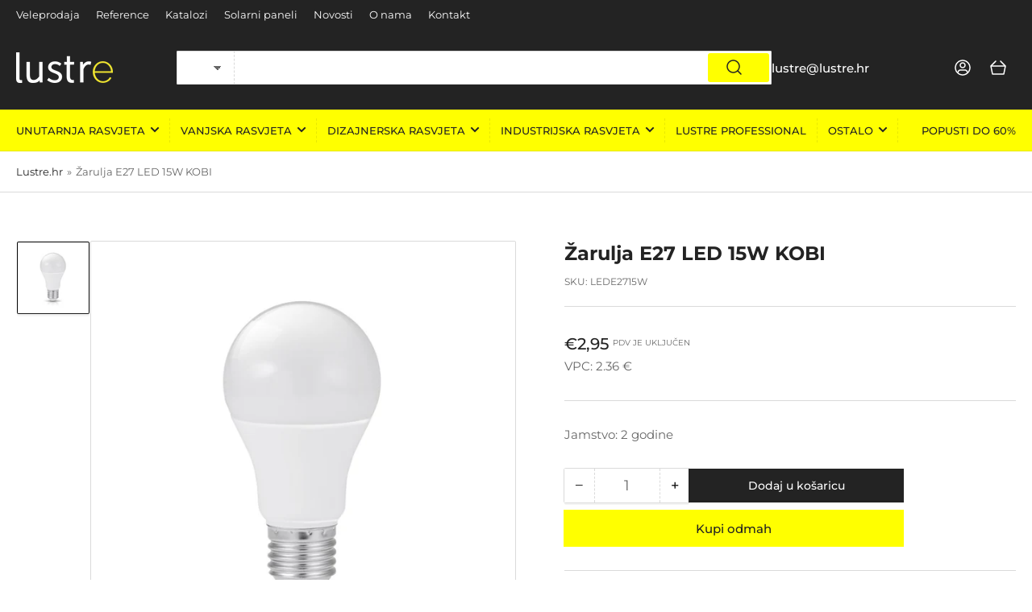

--- FILE ---
content_type: text/html; charset=utf-8
request_url: https://lustre.hr/products/zarulja-e27-led-15w-kobi
body_size: 46153
content:
<!doctype html>
<html class="no-js" lang="hr-HR">
<head>
  <meta name="google-site-verification" content="zk-3Uf5FR6bS3A8nI2l0ZwcPgNF6WF6AR9G0e8a3cqI" />
	<script id="pandectes-rules">   /* PANDECTES-GDPR: DO NOT MODIFY AUTO GENERATED CODE OF THIS SCRIPT */      window.PandectesSettings = {"store":{"id":71420477739,"plan":"plus","theme":"Updated copy of Athens","primaryLocale":"hr","adminMode":false},"tsPublished":1710267556,"declaration":{"showPurpose":false,"showProvider":false,"declIntroText":"Koristimo kolačiće za optimizaciju funkcionalnosti web stranice, analizu performansi i pružanje personaliziranog iskustva za vas. Neki su kolačići neophodni za ispravno funkcioniranje web stranice. Ti se kolačići ne mogu onemogućiti. U ovom prozoru možete upravljati svojim postavkama kolačića.","showDateGenerated":true},"language":{"languageMode":"Single","fallbackLanguage":"hr","languageDetection":"browser","languagesSupported":[]},"texts":{"managed":{"headerText":{"hr":"Poštujemo vašu privatnost"},"consentText":{"hr":"Ova web stranica koristi kolačiće kako bi vam osigurala najbolje iskustvo."},"dismissButtonText":{"hr":"U redu"},"linkText":{"hr":"Saznajte više"},"imprintText":{"hr":"Otisak"},"preferencesButtonText":{"hr":"Postavke"},"allowButtonText":{"hr":"Prihvatiti"},"denyButtonText":{"hr":"Odbiti"},"leaveSiteButtonText":{"hr":"Napustite ovu stranicu"},"cookiePolicyText":{"hr":"Politika kolačića"},"preferencesPopupTitleText":{"hr":"Upravljajte postavkama pristanka"},"preferencesPopupIntroText":{"hr":"Koristimo kolačiće za optimiziranje funkcionalnosti web stranice, analizu izvedbe i pružanje prilagođenog iskustva za vas. Neki su kolačići bitni za pravilno funkcioniranje i funkcioniranje web stranice. Ti se kolačići ne mogu onemogućiti. U ovom prozoru možete upravljati svojim željama kolačića."},"preferencesPopupCloseButtonText":{"hr":"Zatvoriti"},"preferencesPopupAcceptAllButtonText":{"hr":"Prihvati sve"},"preferencesPopupRejectAllButtonText":{"hr":"Odbij sve"},"preferencesPopupSaveButtonText":{"hr":"Spremi postavke"},"accessSectionTitleText":{"hr":"Prijenos podataka"},"accessSectionParagraphText":{"hr":"Imate pravo pristupiti svojim podacima u bilo kojem trenutku."},"rectificationSectionTitleText":{"hr":"Ispravljanje podataka"},"rectificationSectionParagraphText":{"hr":"Imate pravo zatražiti ažuriranje vaših podataka kad god mislite da je to prikladno."},"erasureSectionTitleText":{"hr":"Pravo na zaborav"},"erasureSectionParagraphText":{"hr":"Imate pravo zatražiti brisanje svih svojih podataka. Nakon toga više nećete moći pristupiti svom računu."},"declIntroText":{"hr":"Koristimo kolačiće za optimizaciju funkcionalnosti web stranice, analizu performansi i pružanje personaliziranog iskustva za vas. Neki su kolačići neophodni za ispravno funkcioniranje web stranice. Ti se kolačići ne mogu onemogućiti. U ovom prozoru možete upravljati svojim postavkama kolačića."}},"categories":{"strictlyNecessaryCookiesTitleText":{"hr":"Strogo potrebni kolačići"},"functionalityCookiesTitleText":{"hr":"Funkcionalni kolačići"},"performanceCookiesTitleText":{"hr":"Kolačići izvedbe"},"targetingCookiesTitleText":{"hr":"Ciljanje kolačića"},"unclassifiedCookiesTitleText":{"hr":"Nerazvrstani kolačići"},"strictlyNecessaryCookiesDescriptionText":{"hr":"Ovi su kolačići bitni kako bi vam omogućili kretanje po web stranici i korištenje njezinih značajki, poput pristupa sigurnim područjima web stranice. Web stranica ne može pravilno funkcionirati bez ovih kolačića."},"functionalityCookiesDescriptionText":{"hr":"Ovi kolačići omogućuju web stranici poboljšanu funkcionalnost i prilagodbu. Možemo ih postaviti mi ili pružatelji usluga treće strane čije smo usluge dodali na naše stranice. Ako ne dopustite ove kolačiće, neke ili sve ove usluge možda neće ispravno funkcionirati."},"performanceCookiesDescriptionText":{"hr":"Ovi kolačići omogućuju nam praćenje i poboljšanje performansi naše web stranice. Na primjer, omogućuju nam da brojimo posjete, identificiramo izvore prometa i vidimo koji su dijelovi web stranice najpopularniji."},"targetingCookiesDescriptionText":{"hr":"Ove kolačiće mogu postaviti naši oglašivački partneri putem naše web stranice. Te ih tvrtke mogu koristiti za izradu profila vaših interesa i prikazivanje relevantnih oglasa na drugim web stranicama. Ne pohranjuju izravno osobne podatke, već se temelje na jedinstvenoj identifikaciji vašeg preglednika i internetskog uređaja. Ako ne dopustite ove kolačiće, doživjet ćete manje ciljano oglašavanje."},"unclassifiedCookiesDescriptionText":{"hr":"Nerazvrstani kolačići kolačići su koje trenutno obrađujemo zajedno s pružateljima pojedinačnih kolačića."}},"auto":{"declName":{"hr":"Ime"},"declPath":{"hr":"Staza"},"declType":{"hr":"Tip"},"declDomain":{"hr":"Domena"},"declPurpose":{"hr":"Svrha"},"declProvider":{"hr":"Pružatelj usluga"},"declRetention":{"hr":"Zadržavanje"},"declFirstParty":{"hr":"Prve strane "},"declThirdParty":{"hr":"Treća strana"},"declSeconds":{"hr":"sekundi"},"declMinutes":{"hr":"minuta"},"declHours":{"hr":"sati"},"declDays":{"hr":"dana"},"declMonths":{"hr":"mjeseca"},"declYears":{"hr":"godine"},"declSession":{"hr":"Sjednica"},"cookiesDetailsText":{"hr":"Pojedinosti o kolačićima"},"preferencesPopupAlwaysAllowedText":{"hr":"Uvijek dopušteno"},"submitButton":{"hr":"podnijeti"},"submittingButton":{"hr":"Slanje ..."},"cancelButton":{"hr":"Otkazati"},"guestsSupportInfoText":{"hr":"Prijavite se sa svojim korisničkim računom za daljnji nastavak."},"guestsSupportEmailPlaceholder":{"hr":"Email adresa"},"guestsSupportEmailValidationError":{"hr":"Email nije važeći"},"guestsSupportEmailSuccessTitle":{"hr":"Hvala vam na vašem zahtjevu"},"guestsSupportEmailFailureTitle":{"hr":"Došlo je do problema"},"guestsSupportEmailSuccessMessage":{"hr":"Ako ste registrirani kao kupac ove trgovine, uskoro ćete dobiti e -poruku s uputama kako dalje."},"guestsSupportEmailFailureMessage":{"hr":"Vaš zahtjev nije poslan. Pokušajte ponovno i ako problem potraje, obratite se za pomoć vlasniku trgovine."},"confirmationSuccessTitle":{"hr":"Vaš zahtjev je potvrđen"},"confirmationFailureTitle":{"hr":"Došlo je do problema"},"confirmationSuccessMessage":{"hr":"Uskoro ćemo vam se javiti u vezi vašeg zahtjeva."},"confirmationFailureMessage":{"hr":"Vaš zahtjev nije potvrđen. Pokušajte ponovno i ako problem potraje, obratite se za pomoć vlasniku trgovine"},"consentSectionTitleText":{"hr":"Vaš pristanak na kolačiće"},"consentSectionNoConsentText":{"hr":"Niste pristali na politiku kolačića ove web stranice."},"consentSectionConsentedText":{"hr":"Pristali ste na politiku kolačića ove web stranice na"},"consentStatus":{"hr":"Preferencija pristanka"},"consentDate":{"hr":"Datum pristanka"},"consentId":{"hr":"ID pristanka"},"consentSectionChangeConsentActionText":{"hr":"Promijeni preferenciju pristanka"},"accessSectionGDPRRequestsActionText":{"hr":"Zahtjevi ispitanika"},"accessSectionAccountInfoActionText":{"hr":"Osobni podaci"},"accessSectionOrdersRecordsActionText":{"hr":"Narudžbe"},"accessSectionDownloadReportActionText":{"hr":"Preuzmi sve"},"rectificationCommentPlaceholder":{"hr":"Opišite što želite ažurirati"},"rectificationCommentValidationError":{"hr":"Komentar je potreban"},"rectificationSectionEditAccountActionText":{"hr":"Zatražite ažuriranje"},"erasureSectionRequestDeletionActionText":{"hr":"Zatražite brisanje osobnih podataka"}}},"library":{"previewMode":false,"fadeInTimeout":0,"defaultBlocked":7,"showLink":true,"showImprintLink":false,"enabled":true,"cookie":{"name":"_pandectes_gdpr","expiryDays":365,"secure":true,"domain":""},"dismissOnScroll":false,"dismissOnWindowClick":false,"dismissOnTimeout":false,"palette":{"popup":{"background":"#000000","backgroundForCalculations":{"a":1,"b":0,"g":0,"r":0},"text":"#FFFFFF"},"button":{"background":"#FFFF00","backgroundForCalculations":{"a":1,"b":0,"g":255,"r":255},"text":"#000000","textForCalculation":{"a":1,"b":0,"g":0,"r":0},"border":"transparent"}},"content":{"href":"https://lustre-rasvjeta.myshopify.com/policies/privacy-policy","imprintHref":"/","close":"&#10005;","target":"_blank","logo":"<img class=\"cc-banner-logo\" height=\"40\" width=\"40\" src=\"https://cdn.shopify.com/s/files/1/0714/2047/7739/t/3/assets/pandectes-logo.png?v=1709241752\" alt=\"LUSTRE rasvjeta\" />"},"window":"<div role=\"dialog\" aria-live=\"polite\" aria-label=\"cookieconsent\" aria-describedby=\"cookieconsent:desc\" id=\"pandectes-banner\" class=\"cc-window-wrapper cc-bottom-left-wrapper\"><div class=\"pd-cookie-banner-window cc-window {{classes}}\"><!--googleoff: all-->{{children}}<!--googleon: all--></div></div>","compliance":{"custom":"<div class=\"cc-compliance cc-highlight\">{{preferences}}{{deny}}{{allow}}</div>"},"type":"custom","layouts":{"basic":"{{logo}}{{messagelink}}{{compliance}}"},"position":"bottom-left","theme":"block","revokable":false,"animateRevokable":false,"revokableReset":false,"revokableLogoUrl":"https://cdn.shopify.com/s/files/1/0714/2047/7739/t/3/assets/pandectes-reopen-logo.png?v=1709241727","revokablePlacement":"bottom-left","revokableMarginHorizontal":15,"revokableMarginVertical":15,"static":false,"autoAttach":true,"hasTransition":true,"blacklistPage":[""]},"geolocation":{"brOnly":false,"caOnly":false,"chOnly":false,"euOnly":false,"jpOnly":false,"thOnly":false,"zaOnly":false,"canadaOnly":false,"globalVisibility":true},"dsr":{"guestsSupport":false,"accessSectionDownloadReportAuto":false},"banner":{"resetTs":1709241366,"extraCss":"        .cc-banner-logo {max-width: 24em!important;}    @media(min-width: 768px) {.cc-window.cc-floating{max-width: 24em!important;width: 24em!important;}}    .cc-message, .pd-cookie-banner-window .cc-header, .cc-logo {text-align: left}    .cc-window-wrapper{z-index: 2147483647;}    .cc-window{z-index: 2147483647;font-size: 16px!important;font-family: inherit;}    .pd-cookie-banner-window .cc-header{font-size: 16px!important;font-family: inherit;}    .pd-cp-ui{font-family: inherit; background-color: #000000;color:#FFFFFF;}    button.pd-cp-btn, a.pd-cp-btn{background-color:#FFFF00;color:#000000!important;}    input + .pd-cp-preferences-slider{background-color: rgba(255, 255, 255, 0.3)}    .pd-cp-scrolling-section::-webkit-scrollbar{background-color: rgba(255, 255, 255, 0.3)}    input:checked + .pd-cp-preferences-slider{background-color: rgba(255, 255, 255, 1)}    .pd-cp-scrolling-section::-webkit-scrollbar-thumb {background-color: rgba(255, 255, 255, 1)}    .pd-cp-ui-close{color:#FFFFFF;}    .pd-cp-preferences-slider:before{background-color: #000000}    .pd-cp-title:before {border-color: #FFFFFF!important}    .pd-cp-preferences-slider{background-color:#FFFFFF}    .pd-cp-toggle{color:#FFFFFF!important}    @media(max-width:699px) {.pd-cp-ui-close-top svg {fill: #FFFFFF}}    .pd-cp-toggle:hover,.pd-cp-toggle:visited,.pd-cp-toggle:active{color:#FFFFFF!important}    .pd-cookie-banner-window {box-shadow: 0 0 18px rgb(0 0 0 / 20%);}  .cc-btn, .pd-cp-btn {    letter-spacing: 1px;}.cc-deny {    color: #000000 !important;    background-color: #ffffff !important;    border: 2px solid #000000 !important;}.cc-bottom {    bottom:25px !important;}.pd-cp-ui-intro, .pd-cp-purpose-description, .pd-cp-bold-messaging {    font-size: 1em;}.pd-cp-ui-content {    padding-bottom: 90px;    padding-top: 90px;}.pd-cp-btn__small {    font-size: 1em;}.cc-revoke.cc-bottom {    border-radius: 30px !important;}.cc-window {    font-family: Montserrat,sans-serif !important;}","customJavascript":null,"showPoweredBy":false,"hybridStrict":false,"cookiesBlockedByDefault":"7","isActive":true,"implicitSavePreferences":false,"cookieIcon":false,"blockBots":false,"showCookiesDetails":true,"hasTransition":true,"blockingPage":false,"showOnlyLandingPage":false,"leaveSiteUrl":"https://www.google.com","linkRespectStoreLang":false},"cookies":{"0":[{"name":"secure_customer_sig","domain":"lustre.hr","path":"/","provider":"Shopify","firstParty":true,"retention":"1 year(s)","expires":1,"unit":"declYears","purpose":{"hr":"Koristi se u vezi s prijavom korisnika."}},{"name":"localization","domain":"lustre.hr","path":"/","provider":"Shopify","firstParty":true,"retention":"1 year(s)","expires":1,"unit":"declYears","purpose":{"hr":"Shopify lokalizacija trgovine"}},{"name":"keep_alive","domain":"lustre.hr","path":"/","provider":"Shopify","firstParty":true,"retention":"30 minute(s)","expires":30,"unit":"declMinutes","purpose":{"hr":"Koristi se u vezi s lokalizacijom kupca."}},{"name":"_cmp_a","domain":".lustre.hr","path":"/","provider":"Shopify","firstParty":true,"retention":"1 day(s)","expires":1,"unit":"declDays","purpose":{"hr":"Koristi se za upravljanje postavkama privatnosti korisnika."}},{"name":"_tracking_consent","domain":".lustre.hr","path":"/","provider":"Shopify","firstParty":true,"retention":"1 year(s)","expires":1,"unit":"declYears","purpose":{"hr":"Postavke praćenja."}},{"name":"_secure_session_id","domain":"lustre.hr","path":"/","provider":"Shopify","firstParty":true,"retention":"1 month(s)","expires":1,"unit":"declMonths","purpose":{"hr":"Koristi se u vezi s navigacijom kroz izlog."}}],"1":[],"2":[{"name":"_landing_page","domain":".lustre.hr","path":"/","provider":"Shopify","firstParty":true,"retention":"2 ","expires":2,"unit":"declSession","purpose":{"hr":"Prati odredišne stranice."}},{"name":"_orig_referrer","domain":".lustre.hr","path":"/","provider":"Shopify","firstParty":true,"retention":"2 ","expires":2,"unit":"declSession","purpose":{"hr":"Prati odredišne stranice."}},{"name":"_shopify_s","domain":".lustre.hr","path":"/","provider":"Shopify","firstParty":true,"retention":"30 minute(s)","expires":30,"unit":"declMinutes","purpose":{"hr":"Shopify analitika."}},{"name":"_shopify_sa_p","domain":".lustre.hr","path":"/","provider":"Shopify","firstParty":true,"retention":"30 minute(s)","expires":30,"unit":"declMinutes","purpose":{"hr":"Shopify analitika koja se odnosi na marketing i preporuke."}},{"name":"_shopify_y","domain":".lustre.hr","path":"/","provider":"Shopify","firstParty":true,"retention":"1 year(s)","expires":1,"unit":"declYears","purpose":{"hr":"Shopify analitika."}},{"name":"_shopify_sa_t","domain":".lustre.hr","path":"/","provider":"Shopify","firstParty":true,"retention":"30 minute(s)","expires":30,"unit":"declMinutes","purpose":{"hr":"Shopify analitika koja se odnosi na marketing i preporuke."}},{"name":"_ga","domain":".lustre.hr","path":"/","provider":"Google","firstParty":true,"retention":"1 year(s)","expires":1,"unit":"declYears","purpose":{"hr":"Kolačić postavlja Google Analytics s nepoznatom funkcijom"}},{"name":"_shopify_s","domain":"hr","path":"/","provider":"Shopify","firstParty":false,"retention":"Session","expires":1,"unit":"declSeconds","purpose":{"hr":"Shopify analitika."}},{"name":"_boomr_clss","domain":"https://lustre.hr","path":"/","provider":"Shopify","firstParty":true,"retention":"Persistent","expires":1,"unit":"declYears","purpose":{"hr":"Koristi se za praćenje i optimiziranje performansi Shopify trgovina."}},{"name":"_ga_MYTH12G89M","domain":".lustre.hr","path":"/","provider":"Google","firstParty":true,"retention":"1 year(s)","expires":1,"unit":"declYears","purpose":{"hr":""}}],"4":[{"name":"_fbp","domain":".lustre.hr","path":"/","provider":"Facebook","firstParty":true,"retention":"3 month(s)","expires":3,"unit":"declMonths","purpose":{"hr":"Kolačić postavlja Facebook kako bi pratio posjete na web stranicama."}},{"name":"wpm-domain-test","domain":"lustre.hr","path":"/","provider":"Shopify","firstParty":true,"retention":"Session","expires":1,"unit":"declSeconds","purpose":{"hr":"Koristi se za testiranje pohranjivanja parametara o proizvodima dodanim u košaricu ili valuti plaćanja"}},{"name":"lastExternalReferrerTime","domain":"https://lustre.hr","path":"/","provider":"Facebook","firstParty":true,"retention":"Persistent","expires":1,"unit":"declYears","purpose":{"hr":"Sadrži vremensku oznaku posljednjeg ažuriranja kolačića lastExternalReferrer."}},{"name":"lastExternalReferrer","domain":"https://lustre.hr","path":"/","provider":"Facebook","firstParty":true,"retention":"Persistent","expires":1,"unit":"declYears","purpose":{"hr":"Otkriva kako je korisnik došao do web stranice registracijom svoje posljednje URL adrese."}},{"name":"wpm-domain-test","domain":"hr","path":"/","provider":"Shopify","firstParty":false,"retention":"Session","expires":1,"unit":"declSeconds","purpose":{"hr":"Koristi se za testiranje pohranjivanja parametara o proizvodima dodanim u košaricu ili valuti plaćanja"}}],"8":[{"name":"local-storage-test","domain":"https://lustre.hr","path":"/","provider":"Unknown","firstParty":true,"retention":"Persistent","expires":1,"unit":"declYears","purpose":{"hr":""}}]},"blocker":{"isActive":false,"googleConsentMode":{"id":"","analyticsId":"","isActive":true,"adStorageCategory":4,"analyticsStorageCategory":2,"personalizationStorageCategory":1,"functionalityStorageCategory":1,"customEvent":true,"securityStorageCategory":0,"redactData":false,"urlPassthrough":false,"dataLayerProperty":"dataLayer"},"facebookPixel":{"id":"","isActive":false,"ldu":false},"rakuten":{"isActive":false,"cmp":false,"ccpa":false},"gpcIsActive":false,"defaultBlocked":7,"patterns":{"whiteList":[],"blackList":{"1":[],"2":[],"4":[],"8":[]},"iframesWhiteList":[],"iframesBlackList":{"1":[],"2":[],"4":[],"8":[]},"beaconsWhiteList":[],"beaconsBlackList":{"1":[],"2":[],"4":[],"8":[]}}}}      !function(){"use strict";window.PandectesRules=window.PandectesRules||{},window.PandectesRules.manualBlacklist={1:[],2:[],4:[]},window.PandectesRules.blacklistedIFrames={1:[],2:[],4:[]},window.PandectesRules.blacklistedCss={1:[],2:[],4:[]},window.PandectesRules.blacklistedBeacons={1:[],2:[],4:[]};var e="javascript/blocked",t="_pandectes_gdpr";function n(e){return new RegExp(e.replace(/[/\\.+?$()]/g,"\\$&").replace("*","(.*)"))}var a=function(e){try{return JSON.parse(e)}catch(e){return!1}},r=function(e){var t=arguments.length>1&&void 0!==arguments[1]?arguments[1]:"log",n=new URLSearchParams(window.location.search);n.get("log")&&console[t]("PandectesRules: ".concat(e))};function o(e,t){var n=Object.keys(e);if(Object.getOwnPropertySymbols){var a=Object.getOwnPropertySymbols(e);t&&(a=a.filter((function(t){return Object.getOwnPropertyDescriptor(e,t).enumerable}))),n.push.apply(n,a)}return n}function i(e){for(var t=1;t<arguments.length;t++){var n=null!=arguments[t]?arguments[t]:{};t%2?o(Object(n),!0).forEach((function(t){c(e,t,n[t])})):Object.getOwnPropertyDescriptors?Object.defineProperties(e,Object.getOwnPropertyDescriptors(n)):o(Object(n)).forEach((function(t){Object.defineProperty(e,t,Object.getOwnPropertyDescriptor(n,t))}))}return e}function s(e){return s="function"==typeof Symbol&&"symbol"==typeof Symbol.iterator?function(e){return typeof e}:function(e){return e&&"function"==typeof Symbol&&e.constructor===Symbol&&e!==Symbol.prototype?"symbol":typeof e},s(e)}function c(e,t,n){return t in e?Object.defineProperty(e,t,{value:n,enumerable:!0,configurable:!0,writable:!0}):e[t]=n,e}function l(e,t){return function(e){if(Array.isArray(e))return e}(e)||function(e,t){var n=null==e?null:"undefined"!=typeof Symbol&&e[Symbol.iterator]||e["@@iterator"];if(null==n)return;var a,r,o=[],i=!0,s=!1;try{for(n=n.call(e);!(i=(a=n.next()).done)&&(o.push(a.value),!t||o.length!==t);i=!0);}catch(e){s=!0,r=e}finally{try{i||null==n.return||n.return()}finally{if(s)throw r}}return o}(e,t)||u(e,t)||function(){throw new TypeError("Invalid attempt to destructure non-iterable instance.\nIn order to be iterable, non-array objects must have a [Symbol.iterator]() method.")}()}function d(e){return function(e){if(Array.isArray(e))return f(e)}(e)||function(e){if("undefined"!=typeof Symbol&&null!=e[Symbol.iterator]||null!=e["@@iterator"])return Array.from(e)}(e)||u(e)||function(){throw new TypeError("Invalid attempt to spread non-iterable instance.\nIn order to be iterable, non-array objects must have a [Symbol.iterator]() method.")}()}function u(e,t){if(e){if("string"==typeof e)return f(e,t);var n=Object.prototype.toString.call(e).slice(8,-1);return"Object"===n&&e.constructor&&(n=e.constructor.name),"Map"===n||"Set"===n?Array.from(e):"Arguments"===n||/^(?:Ui|I)nt(?:8|16|32)(?:Clamped)?Array$/.test(n)?f(e,t):void 0}}function f(e,t){(null==t||t>e.length)&&(t=e.length);for(var n=0,a=new Array(t);n<t;n++)a[n]=e[n];return a}var p=window.PandectesRulesSettings||window.PandectesSettings,g=!(void 0===window.dataLayer||!Array.isArray(window.dataLayer)||!window.dataLayer.some((function(e){return"pandectes_full_scan"===e.event})));r("userAgent -> ".concat(window.navigator.userAgent.substring(0,50)));var y=function(){var e,n=arguments.length>0&&void 0!==arguments[0]?arguments[0]:t,r="; "+document.cookie,o=r.split("; "+n+"=");if(o.length<2)e={};else{var i=o.pop(),s=i.split(";");e=window.atob(s.shift())}var c=a(e);return!1!==c?c:e}(),h=p.banner.isActive,w=p.blocker,v=w.defaultBlocked,m=w.patterns,b=y&&null!==y.preferences&&void 0!==y.preferences?y.preferences:null,k=g?0:h?null===b?v:b:0,L={1:0==(1&k),2:0==(2&k),4:0==(4&k)},S=m.blackList,_=m.whiteList,P=m.iframesBlackList,A=m.iframesWhiteList,C=m.beaconsBlackList,E=m.beaconsWhiteList,B={blackList:[],whiteList:[],iframesBlackList:{1:[],2:[],4:[],8:[]},iframesWhiteList:[],beaconsBlackList:{1:[],2:[],4:[],8:[]},beaconsWhiteList:[]};[1,2,4].map((function(e){var t;L[e]||((t=B.blackList).push.apply(t,d(S[e].length?S[e].map(n):[])),B.iframesBlackList[e]=P[e].length?P[e].map(n):[],B.beaconsBlackList[e]=C[e].length?C[e].map(n):[])})),B.whiteList=_.length?_.map(n):[],B.iframesWhiteList=A.length?A.map(n):[],B.beaconsWhiteList=E.length?E.map(n):[];var I={scripts:[],iframes:{1:[],2:[],4:[]},beacons:{1:[],2:[],4:[]},css:{1:[],2:[],4:[]}},O=function(t,n){return t&&(!n||n!==e)&&(!B.blackList||B.blackList.some((function(e){return e.test(t)})))&&(!B.whiteList||B.whiteList.every((function(e){return!e.test(t)})))},j=function(e){var t=e.getAttribute("src");return B.blackList&&B.blackList.every((function(e){return!e.test(t)}))||B.whiteList&&B.whiteList.some((function(e){return e.test(t)}))},R=function(e,t){var n=B.iframesBlackList[t],a=B.iframesWhiteList;return e&&(!n||n.some((function(t){return t.test(e)})))&&(!a||a.every((function(t){return!t.test(e)})))},T=function(e,t){var n=B.beaconsBlackList[t],a=B.beaconsWhiteList;return e&&(!n||n.some((function(t){return t.test(e)})))&&(!a||a.every((function(t){return!t.test(e)})))},x=new MutationObserver((function(e){for(var t=0;t<e.length;t++)for(var n=e[t].addedNodes,a=0;a<n.length;a++){var r=n[a],o=r.dataset&&r.dataset.cookiecategory;if(1===r.nodeType&&"LINK"===r.tagName){var i=r.dataset&&r.dataset.href;if(i&&o)switch(o){case"functionality":case"C0001":I.css[1].push(i);break;case"performance":case"C0002":I.css[2].push(i);break;case"targeting":case"C0003":I.css[4].push(i)}}}})),N=new MutationObserver((function(t){for(var n=0;n<t.length;n++)for(var a=t[n].addedNodes,r=function(t){var n=a[t],r=n.src||n.dataset&&n.dataset.src,o=n.dataset&&n.dataset.cookiecategory;if(1===n.nodeType&&"IFRAME"===n.tagName){if(r){var i=!1;R(r,1)||"functionality"===o||"C0001"===o?(i=!0,I.iframes[1].push(r)):R(r,2)||"performance"===o||"C0002"===o?(i=!0,I.iframes[2].push(r)):(R(r,4)||"targeting"===o||"C0003"===o)&&(i=!0,I.iframes[4].push(r)),i&&(n.removeAttribute("src"),n.setAttribute("data-src",r))}}else if(1===n.nodeType&&"IMG"===n.tagName){if(r){var s=!1;T(r,1)?(s=!0,I.beacons[1].push(r)):T(r,2)?(s=!0,I.beacons[2].push(r)):T(r,4)&&(s=!0,I.beacons[4].push(r)),s&&(n.removeAttribute("src"),n.setAttribute("data-src",r))}}else if(1===n.nodeType&&"LINK"===n.tagName){var c=n.dataset&&n.dataset.href;if(c&&o)switch(o){case"functionality":case"C0001":I.css[1].push(c);break;case"performance":case"C0002":I.css[2].push(c);break;case"targeting":case"C0003":I.css[4].push(c)}}else if(1===n.nodeType&&"SCRIPT"===n.tagName){var l=n.type,d=!1;if(O(r,l))d=!0;else if(r&&o)switch(o){case"functionality":case"C0001":d=!0,window.PandectesRules.manualBlacklist[1].push(r);break;case"performance":case"C0002":d=!0,window.PandectesRules.manualBlacklist[2].push(r);break;case"targeting":case"C0003":d=!0,window.PandectesRules.manualBlacklist[4].push(r)}if(d){I.scripts.push([n,l]),n.type=e;n.addEventListener("beforescriptexecute",(function t(a){n.getAttribute("type")===e&&a.preventDefault(),n.removeEventListener("beforescriptexecute",t)})),n.parentElement&&n.parentElement.removeChild(n)}}},o=0;o<a.length;o++)r(o)})),D=document.createElement,M={src:Object.getOwnPropertyDescriptor(HTMLScriptElement.prototype,"src"),type:Object.getOwnPropertyDescriptor(HTMLScriptElement.prototype,"type")};window.PandectesRules.unblockCss=function(e){var t=I.css[e]||[];t.length&&r("Unblocking CSS for ".concat(e)),t.forEach((function(e){var t=document.querySelector('link[data-href^="'.concat(e,'"]'));t.removeAttribute("data-href"),t.href=e})),I.css[e]=[]},window.PandectesRules.unblockIFrames=function(e){var t=I.iframes[e]||[];t.length&&r("Unblocking IFrames for ".concat(e)),B.iframesBlackList[e]=[],t.forEach((function(e){var t=document.querySelector('iframe[data-src^="'.concat(e,'"]'));t.removeAttribute("data-src"),t.src=e})),I.iframes[e]=[]},window.PandectesRules.unblockBeacons=function(e){var t=I.beacons[e]||[];t.length&&r("Unblocking Beacons for ".concat(e)),B.beaconsBlackList[e]=[],t.forEach((function(e){var t=document.querySelector('img[data-src^="'.concat(e,'"]'));t.removeAttribute("data-src"),t.src=e})),I.beacons[e]=[]},window.PandectesRules.unblockInlineScripts=function(e){var t=1===e?"functionality":2===e?"performance":"targeting";document.querySelectorAll('script[type="javascript/blocked"][data-cookiecategory="'.concat(t,'"]')).forEach((function(e){var t=e.textContent;e.parentNode.removeChild(e);var n=document.createElement("script");n.type="text/javascript",n.textContent=t,document.body.appendChild(n)}))},window.PandectesRules.unblock=function(t){t.length<1?(B.blackList=[],B.whiteList=[],B.iframesBlackList=[],B.iframesWhiteList=[]):(B.blackList&&(B.blackList=B.blackList.filter((function(e){return t.every((function(t){return"string"==typeof t?!e.test(t):t instanceof RegExp?e.toString()!==t.toString():void 0}))}))),B.whiteList&&(B.whiteList=[].concat(d(B.whiteList),d(t.map((function(e){if("string"==typeof e){var t=".*"+n(e)+".*";if(B.whiteList.every((function(e){return e.toString()!==t.toString()})))return new RegExp(t)}else if(e instanceof RegExp&&B.whiteList.every((function(t){return t.toString()!==e.toString()})))return e;return null})).filter(Boolean)))));for(var a=document.querySelectorAll('script[type="'.concat(e,'"]')),o=0;o<a.length;o++){var i=a[o];j(i)&&(I.scripts.push([i,"application/javascript"]),i.parentElement.removeChild(i))}var s=0;d(I.scripts).forEach((function(e,t){var n=l(e,2),a=n[0],r=n[1];if(j(a)){for(var o=document.createElement("script"),i=0;i<a.attributes.length;i++){var c=a.attributes[i];"src"!==c.name&&"type"!==c.name&&o.setAttribute(c.name,a.attributes[i].value)}o.setAttribute("src",a.src),o.setAttribute("type",r||"application/javascript"),document.head.appendChild(o),I.scripts.splice(t-s,1),s++}})),0==B.blackList.length&&0===B.iframesBlackList[1].length&&0===B.iframesBlackList[2].length&&0===B.iframesBlackList[4].length&&0===B.beaconsBlackList[1].length&&0===B.beaconsBlackList[2].length&&0===B.beaconsBlackList[4].length&&(r("Disconnecting observers"),N.disconnect(),x.disconnect())};var z,W,F=p.store.adminMode,U=p.blocker,q=U.defaultBlocked;z=function(){!function(){var e=window.Shopify.trackingConsent;if(!1!==e.shouldShowBanner()||null!==b||7!==q)try{var t=F&&!(window.Shopify&&window.Shopify.AdminBarInjector),n={preferences:0==(1&k)||g||t,analytics:0==(2&k)||g||t,marketing:0==(4&k)||g||t};e.firstPartyMarketingAllowed()===n.marketing&&e.analyticsProcessingAllowed()===n.analytics&&e.preferencesProcessingAllowed()===n.preferences||e.setTrackingConsent(n,(function(e){e&&e.error?r("Shopify.customerPrivacy API - failed to setTrackingConsent"):r("Shopify.customerPrivacy API - setTrackingConsent(".concat(JSON.stringify(n),")"))}))}catch(e){r("Shopify.customerPrivacy API - exception")}}(),function(){var e=window.Shopify.trackingConsent,t=e.currentVisitorConsent();if(U.gpcIsActive&&"CCPA"===e.getRegulation()&&"no"===t.gpc&&"yes"!==t.sale_of_data){var n={sale_of_data:!1};e.setTrackingConsent(n,(function(e){e&&e.error?r("Shopify.customerPrivacy API - failed to setTrackingConsent({".concat(JSON.stringify(n),")")):r("Shopify.customerPrivacy API - setTrackingConsent(".concat(JSON.stringify(n),")"))}))}}()},W=null,window.Shopify&&window.Shopify.loadFeatures&&window.Shopify.trackingConsent?z():W=setInterval((function(){window.Shopify&&window.Shopify.loadFeatures&&(clearInterval(W),window.Shopify.loadFeatures([{name:"consent-tracking-api",version:"0.1"}],(function(e){e?r("Shopify.customerPrivacy API - failed to load"):(r("Shopify.customerPrivacy API - loaded"),r("Shopify.customerPrivacy.shouldShowBanner() -> "+window.Shopify.trackingConsent.shouldShowBanner()),z())})))}),10);var V=p.banner.isActive,J=p.blocker.googleConsentMode,H=J.isActive,$=J.customEvent,G=J.id,K=void 0===G?"":G,Y=J.analyticsId,Q=void 0===Y?"":Y,X=J.adwordsId,Z=void 0===X?"":X,ee=J.redactData,te=J.urlPassthrough,ne=J.adStorageCategory,ae=J.analyticsStorageCategory,re=J.functionalityStorageCategory,oe=J.personalizationStorageCategory,ie=J.securityStorageCategory,se=J.dataLayerProperty,ce=void 0===se?"dataLayer":se,le=J.waitForUpdate,de=void 0===le?2e3:le;function ue(){window[ce].push(arguments)}window[ce]=window[ce]||[];var fe,pe,ge={hasInitialized:!1,hasSentPageView:!1,ads_data_redaction:!1,url_passthrough:!1,data_layer_property:"dataLayer",storage:{ad_storage:"granted",ad_user_data:"granted",ad_personalization:"granted",analytics_storage:"granted",functionality_storage:"granted",personalization_storage:"granted",security_storage:"granted",wait_for_update:2e3}};if(V&&H){var ye=0==(k&ne)?"granted":"denied",he=0==(k&ae)?"granted":"denied",we=0==(k&re)?"granted":"denied",ve=0==(k&oe)?"granted":"denied",me=0==(k&ie)?"granted":"denied";if(ge.hasInitialized=!0,ge.ads_data_redaction="denied"===ye&&ee,ge.url_passthrough=te,ge.storage.ad_storage=ye,ge.storage.ad_user_data=ye,ge.storage.ad_personalization=ye,ge.storage.analytics_storage=he,ge.storage.functionality_storage=we,ge.storage.personalization_storage=ve,ge.storage.security_storage=me,ge.storage.wait_for_update="denied"===he||"denied"===ye?de:2e3,ge.data_layer_property=ce||"dataLayer",ge.ads_data_redaction&&ue("set","ads_data_redaction",ge.ads_data_redaction),ge.url_passthrough&&ue("set","url_passthrough",ge.url_passthrough),console.log("Pandectes: Google Consent Mode (Advanced/V2)"),ue("consent","default",ge.storage),(K.length||Q.length||Z.length)&&(window[ge.data_layer_property].push({"pandectes.start":(new Date).getTime(),event:"pandectes-rules.min.js"}),(Q.length||Z.length)&&ue("js",new Date)),K.length){window[ge.data_layer_property].push({"gtm.start":(new Date).getTime(),event:"gtm.js"});var be=document.createElement("script"),ke="dataLayer"!==ge.data_layer_property?"&l=".concat(ge.data_layer_property):"";be.async=!0,be.src="https://www.googletagmanager.com/gtm.js?id=".concat(K).concat(ke),document.head.appendChild(be)}if(Q.length){var Le=document.createElement("script");Le.async=!0,Le.src="https://www.googletagmanager.com/gtag/js?id=".concat(Q),document.head.appendChild(Le),ue("config",Q,{send_page_view:!1})}if(Z.length){var Se=document.createElement("script");Se.async=!0,Se.src="https://www.googletagmanager.com/gtag/js?id=".concat(Z),document.head.appendChild(Se),ue("config",Z)}window[ce].push=function(){for(var e=arguments.length,t=new Array(e),n=0;n<e;n++)t[n]=arguments[n];if(t&&t[0]){var a=t[0][0],r=t[0][1],o=t[0][2];if("consent"!==a||"default"!==r&&"update"!==r){if("config"===a){if(r===Q||r===Z)return}else if("event"===a&&"page_view"===r){if(!1!==ge.hasSentPageView)return;ge.hasSentPageView=!0}}else if(o&&"object"===s(o)&&4===Object.values(o).length&&o.ad_storage&&o.analytics_storage&&o.ad_user_data&&o.ad_personalization)return}return Array.prototype.push.apply(this,t)}}V&&$&&(pe=7===(fe=k)?"deny":0===fe?"allow":"mixed",window[ce].push({event:"Pandectes_Consent_Update",pandectes_status:pe,pandectes_categories:{C0000:"allow",C0001:L[1]?"allow":"deny",C0002:L[2]?"allow":"deny",C0003:L[4]?"allow":"deny"}}),r("PandectesCustomEvent pushed to the dataLayer"));var _e=p.blocker,Pe=_e.klaviyoIsActive,Ae=_e.googleConsentMode.adStorageCategory;Pe&&window.addEventListener("PandectesEvent_OnConsent",(function(e){var t=e.detail.preferences;if(null!=t){var n=0==(t&Ae)?"granted":"denied";void 0!==window.klaviyo&&window.klaviyo.isIdentified()&&window.klaviyo.push(["identify",{ad_personalization:n,ad_user_data:n}])}})),p.banner.revokableTrigger&&window.addEventListener("PandectesEvent_OnInitialize",(function(){document.querySelectorAll('[href*="#reopenBanner"]').forEach((function(e){e.onclick=function(e){e.preventDefault(),window.Pandectes.fn.revokeConsent()}}))})),window.PandectesRules.gcm=ge;var Ce=p.banner.isActive,Ee=p.blocker.isActive;r("Blocker -> "+(Ee?"Active":"Inactive")),r("Banner -> "+(Ce?"Active":"Inactive")),r("ActualPrefs -> "+k);var Be=null===b&&/\/checkouts\//.test(window.location.pathname);0!==k&&!1===g&&Ee&&!Be?(r("Blocker will execute"),document.createElement=function(){for(var t=arguments.length,n=new Array(t),a=0;a<t;a++)n[a]=arguments[a];if("script"!==n[0].toLowerCase())return D.bind?D.bind(document).apply(void 0,n):D;var r=D.bind(document).apply(void 0,n);try{Object.defineProperties(r,{src:i(i({},M.src),{},{set:function(t){O(t,r.type)&&M.type.set.call(this,e),M.src.set.call(this,t)}}),type:i(i({},M.type),{},{get:function(){var t=M.type.get.call(this);return t===e||O(this.src,t)?null:t},set:function(t){var n=O(r.src,r.type)?e:t;M.type.set.call(this,n)}})}),r.setAttribute=function(t,n){if("type"===t){var a=O(r.src,r.type)?e:n;M.type.set.call(r,a)}else"src"===t?(O(n,r.type)&&M.type.set.call(r,e),M.src.set.call(r,n)):HTMLScriptElement.prototype.setAttribute.call(r,t,n)}}catch(e){console.warn("Yett: unable to prevent script execution for script src ",r.src,".\n",'A likely cause would be because you are using a third-party browser extension that monkey patches the "document.createElement" function.')}return r},N.observe(document.documentElement,{childList:!0,subtree:!0}),x.observe(document.documentElement,{childList:!0,subtree:!0})):r("Blocker will not execute")}();
</script>
	<meta charset="utf-8">

	<title>
		Žarulja E27 LED 15W KOBI | Lustre
 &ndash; LUSTRE rasvjeta</title>

	
		<meta name="description" content="LED žarulja 15W jakog svjetlosnog toka 1200 lm. Visoka kvaliteta, energetska učinkovitost i dugi vijek trajanja samo su neke od prednosti. Garancija 2 godine.">
	

	


<meta property="og:site_name" content="LUSTRE rasvjeta">
<meta property="og:url" content="https://lustre.hr/products/zarulja-e27-led-15w-kobi">
<meta property="og:title" content="Žarulja E27 LED 15W KOBI | Lustre">
<meta property="og:type" content="product">
<meta property="og:description" content="LED žarulja 15W jakog svjetlosnog toka 1200 lm. Visoka kvaliteta, energetska učinkovitost i dugi vijek trajanja samo su neke od prednosti. Garancija 2 godine."><meta property="og:image" content="http://lustre.hr/cdn/shop/products/led-zarulja-e27.jpg?v=1685192616">
	<meta property="og:image:secure_url" content="https://lustre.hr/cdn/shop/products/led-zarulja-e27.jpg?v=1685192616">
	<meta property="og:image:width" content="800">
	<meta property="og:image:height" content="800"><meta property="og:price:amount" content="2,95">
	<meta property="og:price:currency" content="EUR"><meta name="twitter:card" content="summary_large_image">
<meta name="twitter:title" content="Žarulja E27 LED 15W KOBI | Lustre">
<meta name="twitter:description" content="LED žarulja 15W jakog svjetlosnog toka 1200 lm. Visoka kvaliteta, energetska učinkovitost i dugi vijek trajanja samo su neke od prednosti. Garancija 2 godine.">


	<meta name="viewport" content="width=device-width, initial-scale=1">
	<link rel="canonical" href="https://lustre.hr/products/zarulja-e27-led-15w-kobi">

	<link rel="preconnect" href="//cdn.shopify.com" crossorigin>

	
		<link rel="preconnect" href="//fonts.shopifycdn.com" crossorigin>
	

	
	
		<link rel="preload" as="font" href="//lustre.hr/cdn/fonts/montserrat/montserrat_n4.81949fa0ac9fd2021e16436151e8eaa539321637.woff2" type="font/woff2" crossorigin>
	
	
		<link rel="preload" as="font" href="//lustre.hr/cdn/fonts/montserrat/montserrat_n7.3c434e22befd5c18a6b4afadb1e3d77c128c7939.woff2" type="font/woff2" crossorigin>
	
	

	



<style data-shopify>
	@font-face {
  font-family: Montserrat;
  font-weight: 400;
  font-style: normal;
  font-display: swap;
  src: url("//lustre.hr/cdn/fonts/montserrat/montserrat_n4.81949fa0ac9fd2021e16436151e8eaa539321637.woff2") format("woff2"),
       url("//lustre.hr/cdn/fonts/montserrat/montserrat_n4.a6c632ca7b62da89c3594789ba828388aac693fe.woff") format("woff");
}

	@font-face {
  font-family: Montserrat;
  font-weight: 700;
  font-style: normal;
  font-display: swap;
  src: url("//lustre.hr/cdn/fonts/montserrat/montserrat_n7.3c434e22befd5c18a6b4afadb1e3d77c128c7939.woff2") format("woff2"),
       url("//lustre.hr/cdn/fonts/montserrat/montserrat_n7.5d9fa6e2cae713c8fb539a9876489d86207fe957.woff") format("woff");
}

	@font-face {
  font-family: Montserrat;
  font-weight: 400;
  font-style: italic;
  font-display: swap;
  src: url("//lustre.hr/cdn/fonts/montserrat/montserrat_i4.5a4ea298b4789e064f62a29aafc18d41f09ae59b.woff2") format("woff2"),
       url("//lustre.hr/cdn/fonts/montserrat/montserrat_i4.072b5869c5e0ed5b9d2021e4c2af132e16681ad2.woff") format("woff");
}

	@font-face {
  font-family: Montserrat;
  font-weight: 700;
  font-style: italic;
  font-display: swap;
  src: url("//lustre.hr/cdn/fonts/montserrat/montserrat_i7.a0d4a463df4f146567d871890ffb3c80408e7732.woff2") format("woff2"),
       url("//lustre.hr/cdn/fonts/montserrat/montserrat_i7.f6ec9f2a0681acc6f8152c40921d2a4d2e1a2c78.woff") format("woff");
}

	@font-face {
  font-family: Montserrat;
  font-weight: 700;
  font-style: normal;
  font-display: swap;
  src: url("//lustre.hr/cdn/fonts/montserrat/montserrat_n7.3c434e22befd5c18a6b4afadb1e3d77c128c7939.woff2") format("woff2"),
       url("//lustre.hr/cdn/fonts/montserrat/montserrat_n7.5d9fa6e2cae713c8fb539a9876489d86207fe957.woff") format("woff");
}

	@font-face {
  font-family: Montserrat;
  font-weight: 700;
  font-style: normal;
  font-display: swap;
  src: url("//lustre.hr/cdn/fonts/montserrat/montserrat_n7.3c434e22befd5c18a6b4afadb1e3d77c128c7939.woff2") format("woff2"),
       url("//lustre.hr/cdn/fonts/montserrat/montserrat_n7.5d9fa6e2cae713c8fb539a9876489d86207fe957.woff") format("woff");
}

	@font-face {
  font-family: Montserrat;
  font-weight: 700;
  font-style: italic;
  font-display: swap;
  src: url("//lustre.hr/cdn/fonts/montserrat/montserrat_i7.a0d4a463df4f146567d871890ffb3c80408e7732.woff2") format("woff2"),
       url("//lustre.hr/cdn/fonts/montserrat/montserrat_i7.f6ec9f2a0681acc6f8152c40921d2a4d2e1a2c78.woff") format("woff");
}

	@font-face {
  font-family: Montserrat;
  font-weight: 700;
  font-style: italic;
  font-display: swap;
  src: url("//lustre.hr/cdn/fonts/montserrat/montserrat_i7.a0d4a463df4f146567d871890ffb3c80408e7732.woff2") format("woff2"),
       url("//lustre.hr/cdn/fonts/montserrat/montserrat_i7.f6ec9f2a0681acc6f8152c40921d2a4d2e1a2c78.woff") format("woff");
}

@font-face {
  font-family: Montserrat;
  font-weight: 500;
  font-style: normal;
  font-display: swap;
  src: url("//lustre.hr/cdn/fonts/montserrat/montserrat_n5.07ef3781d9c78c8b93c98419da7ad4fbeebb6635.woff2") format("woff2"),
       url("//lustre.hr/cdn/fonts/montserrat/montserrat_n5.adf9b4bd8b0e4f55a0b203cdd84512667e0d5e4d.woff") format("woff");
}

:root {
		--page-width: 146rem;
		--spacing-base-1: 2rem;

		--grid-desktop-horizontal-spacing: 20px;
		--grid-desktop-vertical-spacing: 20px;
		--grid-mobile-horizontal-spacing: 15px;
		--grid-mobile-vertical-spacing: 15px;

		--border-radius-base: 2px;
		--buttons-radius: 0px;
		--inputs-radius: 2px;
		--inputs-border-width: 1px;
		--inputs-border-opacity: .2;

		--color-base-white: #fff;
		--color-product-review-star: #ffc700;
		--color-base-text: 103, 103, 103;
		--color-base-text-alt: 35, 35, 35;
		--color-base-border: 218, 218, 218;
		--color-base-background-1: 255, 255, 255;
		--color-base-background-2: 250, 250, 250;
		--color-base-accent-1: 35, 35, 35;
		--color-base-accent-1-text: 255, 255, 255;
		--color-base-accent-2: 255, 255, 0;
		--color-base-accent-2-text: 255, 255, 255;
		--color-base-accent-3: 255, 255, 0;
		--color-base-accent-3-text: 35, 35, 35;

		
		--color-buttons-primary-background: 255, 255, 0;
		
		
		--color-buttons-primary-text: 35, 35, 35;
		
		
		--color-buttons-secondary-background: 35, 35, 35;
		
		
		--color-buttons-secondary-text: 255, 255, 255;
		

		--color-sale: rgba(202, 65, 65, 1.0);
		--color-sale-background: #f1cdcd;
		--color-error: rgba(196, 18, 18, 1.0);
		--color-error-background: #fef5f5;
		--color-success: rgba(27, 147, 38, 1.0);
		--color-success-background: #ddf9e0;
		--color-warning: rgba(189, 107, 27, 1.0);
		--color-warning-background: #f8e1cb;

		--font-body-family: Montserrat, sans-serif;
		--font-body-style: normal;
		--font-body-weight: 400;
		--font-bolder-weight: 500;

		--font-heading-family: Montserrat, sans-serif;
		--font-heading-style: normal;
		--font-heading-weight: 700;

		--font-body-scale: 1.0;
		--font-heading-scale: 1.0;

		--font-buttons-family: Montserrat,sans-serif;
	}
</style>


	<link href="//lustre.hr/cdn/shop/t/3/assets/base.css?v=147045398201481759001743436944" rel="stylesheet" type="text/css" media="all" />

	<script src="//lustre.hr/cdn/shop/t/3/assets/scripts.js?v=3445530604661513451680899533" defer="defer"></script>

	
		<link rel="icon" type="image/png" href="//lustre.hr/cdn/shop/files/lustre_favicon.jpg?crop=center&height=32&v=1686659975&width=32">
	

	<script>window.performance && window.performance.mark && window.performance.mark('shopify.content_for_header.start');</script><meta name="google-site-verification" content="_FjKtday90dJLT7Vts-nMD8weKPy22SrDYvnRNehGF4">
<meta id="shopify-digital-wallet" name="shopify-digital-wallet" content="/71420477739/digital_wallets/dialog">
<link rel="alternate" type="application/json+oembed" href="https://lustre.hr/products/zarulja-e27-led-15w-kobi.oembed">
<script async="async" src="/checkouts/internal/preloads.js?locale=hr-HR"></script>
<script id="shopify-features" type="application/json">{"accessToken":"145be899f21e16e39f08ecc2530c31e7","betas":["rich-media-storefront-analytics"],"domain":"lustre.hr","predictiveSearch":true,"shopId":71420477739,"locale":"hr"}</script>
<script>var Shopify = Shopify || {};
Shopify.shop = "lustre-rasvjeta.myshopify.com";
Shopify.locale = "hr-HR";
Shopify.currency = {"active":"EUR","rate":"1.0"};
Shopify.country = "HR";
Shopify.theme = {"name":"Lustre, Athens, 31.March,25.","id":147182944597,"schema_name":"Athens","schema_version":"1.7.0","theme_store_id":1608,"role":"main"};
Shopify.theme.handle = "null";
Shopify.theme.style = {"id":null,"handle":null};
Shopify.cdnHost = "lustre.hr/cdn";
Shopify.routes = Shopify.routes || {};
Shopify.routes.root = "/";</script>
<script type="module">!function(o){(o.Shopify=o.Shopify||{}).modules=!0}(window);</script>
<script>!function(o){function n(){var o=[];function n(){o.push(Array.prototype.slice.apply(arguments))}return n.q=o,n}var t=o.Shopify=o.Shopify||{};t.loadFeatures=n(),t.autoloadFeatures=n()}(window);</script>
<script id="shop-js-analytics" type="application/json">{"pageType":"product"}</script>
<script defer="defer" async type="module" src="//lustre.hr/cdn/shopifycloud/shop-js/modules/v2/client.init-shop-cart-sync_BSMsnRJE.hr-HR.esm.js"></script>
<script defer="defer" async type="module" src="//lustre.hr/cdn/shopifycloud/shop-js/modules/v2/chunk.common_CLfx7hSS.esm.js"></script>
<script defer="defer" async type="module" src="//lustre.hr/cdn/shopifycloud/shop-js/modules/v2/chunk.modal_B2naQmIT.esm.js"></script>
<script type="module">
  await import("//lustre.hr/cdn/shopifycloud/shop-js/modules/v2/client.init-shop-cart-sync_BSMsnRJE.hr-HR.esm.js");
await import("//lustre.hr/cdn/shopifycloud/shop-js/modules/v2/chunk.common_CLfx7hSS.esm.js");
await import("//lustre.hr/cdn/shopifycloud/shop-js/modules/v2/chunk.modal_B2naQmIT.esm.js");

  window.Shopify.SignInWithShop?.initShopCartSync?.({"fedCMEnabled":true,"windoidEnabled":true});

</script>
<script>(function() {
  var isLoaded = false;
  function asyncLoad() {
    if (isLoaded) return;
    isLoaded = true;
    var urls = ["\/\/cdn.shopify.com\/proxy\/9e07f0fde6b120f8889919a04ed26d18fc2a1fc54cef9b224754efbf46a52a68\/s.pandect.es\/scripts\/pandectes-core.js?shop=lustre-rasvjeta.myshopify.com\u0026sp-cache-control=cHVibGljLCBtYXgtYWdlPTkwMA"];
    for (var i = 0; i < urls.length; i++) {
      var s = document.createElement('script');
      s.type = 'text/javascript';
      s.async = true;
      s.src = urls[i];
      var x = document.getElementsByTagName('script')[0];
      x.parentNode.insertBefore(s, x);
    }
  };
  if(window.attachEvent) {
    window.attachEvent('onload', asyncLoad);
  } else {
    window.addEventListener('load', asyncLoad, false);
  }
})();</script>
<script id="__st">var __st={"a":71420477739,"offset":3600,"reqid":"68838e3b-910c-4d5d-b63f-a6f1ca487545-1769712582","pageurl":"lustre.hr\/products\/zarulja-e27-led-15w-kobi","u":"990d1ec57014","p":"product","rtyp":"product","rid":8617055060309};</script>
<script>window.ShopifyPaypalV4VisibilityTracking = true;</script>
<script id="captcha-bootstrap">!function(){'use strict';const t='contact',e='account',n='new_comment',o=[[t,t],['blogs',n],['comments',n],[t,'customer']],c=[[e,'customer_login'],[e,'guest_login'],[e,'recover_customer_password'],[e,'create_customer']],r=t=>t.map((([t,e])=>`form[action*='/${t}']:not([data-nocaptcha='true']) input[name='form_type'][value='${e}']`)).join(','),a=t=>()=>t?[...document.querySelectorAll(t)].map((t=>t.form)):[];function s(){const t=[...o],e=r(t);return a(e)}const i='password',u='form_key',d=['recaptcha-v3-token','g-recaptcha-response','h-captcha-response',i],f=()=>{try{return window.sessionStorage}catch{return}},m='__shopify_v',_=t=>t.elements[u];function p(t,e,n=!1){try{const o=window.sessionStorage,c=JSON.parse(o.getItem(e)),{data:r}=function(t){const{data:e,action:n}=t;return t[m]||n?{data:e,action:n}:{data:t,action:n}}(c);for(const[e,n]of Object.entries(r))t.elements[e]&&(t.elements[e].value=n);n&&o.removeItem(e)}catch(o){console.error('form repopulation failed',{error:o})}}const l='form_type',E='cptcha';function T(t){t.dataset[E]=!0}const w=window,h=w.document,L='Shopify',v='ce_forms',y='captcha';let A=!1;((t,e)=>{const n=(g='f06e6c50-85a8-45c8-87d0-21a2b65856fe',I='https://cdn.shopify.com/shopifycloud/storefront-forms-hcaptcha/ce_storefront_forms_captcha_hcaptcha.v1.5.2.iife.js',D={infoText:'Zaštićeno sustavom hCaptcha',privacyText:'Zaštita privatnosti',termsText:'Uvjeti'},(t,e,n)=>{const o=w[L][v],c=o.bindForm;if(c)return c(t,g,e,D).then(n);var r;o.q.push([[t,g,e,D],n]),r=I,A||(h.body.append(Object.assign(h.createElement('script'),{id:'captcha-provider',async:!0,src:r})),A=!0)});var g,I,D;w[L]=w[L]||{},w[L][v]=w[L][v]||{},w[L][v].q=[],w[L][y]=w[L][y]||{},w[L][y].protect=function(t,e){n(t,void 0,e),T(t)},Object.freeze(w[L][y]),function(t,e,n,w,h,L){const[v,y,A,g]=function(t,e,n){const i=e?o:[],u=t?c:[],d=[...i,...u],f=r(d),m=r(i),_=r(d.filter((([t,e])=>n.includes(e))));return[a(f),a(m),a(_),s()]}(w,h,L),I=t=>{const e=t.target;return e instanceof HTMLFormElement?e:e&&e.form},D=t=>v().includes(t);t.addEventListener('submit',(t=>{const e=I(t);if(!e)return;const n=D(e)&&!e.dataset.hcaptchaBound&&!e.dataset.recaptchaBound,o=_(e),c=g().includes(e)&&(!o||!o.value);(n||c)&&t.preventDefault(),c&&!n&&(function(t){try{if(!f())return;!function(t){const e=f();if(!e)return;const n=_(t);if(!n)return;const o=n.value;o&&e.removeItem(o)}(t);const e=Array.from(Array(32),(()=>Math.random().toString(36)[2])).join('');!function(t,e){_(t)||t.append(Object.assign(document.createElement('input'),{type:'hidden',name:u})),t.elements[u].value=e}(t,e),function(t,e){const n=f();if(!n)return;const o=[...t.querySelectorAll(`input[type='${i}']`)].map((({name:t})=>t)),c=[...d,...o],r={};for(const[a,s]of new FormData(t).entries())c.includes(a)||(r[a]=s);n.setItem(e,JSON.stringify({[m]:1,action:t.action,data:r}))}(t,e)}catch(e){console.error('failed to persist form',e)}}(e),e.submit())}));const S=(t,e)=>{t&&!t.dataset[E]&&(n(t,e.some((e=>e===t))),T(t))};for(const o of['focusin','change'])t.addEventListener(o,(t=>{const e=I(t);D(e)&&S(e,y())}));const B=e.get('form_key'),M=e.get(l),P=B&&M;t.addEventListener('DOMContentLoaded',(()=>{const t=y();if(P)for(const e of t)e.elements[l].value===M&&p(e,B);[...new Set([...A(),...v().filter((t=>'true'===t.dataset.shopifyCaptcha))])].forEach((e=>S(e,t)))}))}(h,new URLSearchParams(w.location.search),n,t,e,['guest_login'])})(!0,!0)}();</script>
<script integrity="sha256-4kQ18oKyAcykRKYeNunJcIwy7WH5gtpwJnB7kiuLZ1E=" data-source-attribution="shopify.loadfeatures" defer="defer" src="//lustre.hr/cdn/shopifycloud/storefront/assets/storefront/load_feature-a0a9edcb.js" crossorigin="anonymous"></script>
<script data-source-attribution="shopify.dynamic_checkout.dynamic.init">var Shopify=Shopify||{};Shopify.PaymentButton=Shopify.PaymentButton||{isStorefrontPortableWallets:!0,init:function(){window.Shopify.PaymentButton.init=function(){};var t=document.createElement("script");t.src="https://lustre.hr/cdn/shopifycloud/portable-wallets/latest/portable-wallets.hr.js",t.type="module",document.head.appendChild(t)}};
</script>
<script data-source-attribution="shopify.dynamic_checkout.buyer_consent">
  function portableWalletsHideBuyerConsent(e){var t=document.getElementById("shopify-buyer-consent"),n=document.getElementById("shopify-subscription-policy-button");t&&n&&(t.classList.add("hidden"),t.setAttribute("aria-hidden","true"),n.removeEventListener("click",e))}function portableWalletsShowBuyerConsent(e){var t=document.getElementById("shopify-buyer-consent"),n=document.getElementById("shopify-subscription-policy-button");t&&n&&(t.classList.remove("hidden"),t.removeAttribute("aria-hidden"),n.addEventListener("click",e))}window.Shopify?.PaymentButton&&(window.Shopify.PaymentButton.hideBuyerConsent=portableWalletsHideBuyerConsent,window.Shopify.PaymentButton.showBuyerConsent=portableWalletsShowBuyerConsent);
</script>
<script>
  function portableWalletsCleanup(e){e&&e.src&&console.error("Failed to load portable wallets script "+e.src);var t=document.querySelectorAll("shopify-accelerated-checkout .shopify-payment-button__skeleton, shopify-accelerated-checkout-cart .wallet-cart-button__skeleton"),e=document.getElementById("shopify-buyer-consent");for(let e=0;e<t.length;e++)t[e].remove();e&&e.remove()}function portableWalletsNotLoadedAsModule(e){e instanceof ErrorEvent&&"string"==typeof e.message&&e.message.includes("import.meta")&&"string"==typeof e.filename&&e.filename.includes("portable-wallets")&&(window.removeEventListener("error",portableWalletsNotLoadedAsModule),window.Shopify.PaymentButton.failedToLoad=e,"loading"===document.readyState?document.addEventListener("DOMContentLoaded",window.Shopify.PaymentButton.init):window.Shopify.PaymentButton.init())}window.addEventListener("error",portableWalletsNotLoadedAsModule);
</script>

<script type="module" src="https://lustre.hr/cdn/shopifycloud/portable-wallets/latest/portable-wallets.hr.js" onError="portableWalletsCleanup(this)" crossorigin="anonymous"></script>
<script nomodule>
  document.addEventListener("DOMContentLoaded", portableWalletsCleanup);
</script>

<link id="shopify-accelerated-checkout-styles" rel="stylesheet" media="screen" href="https://lustre.hr/cdn/shopifycloud/portable-wallets/latest/accelerated-checkout-backwards-compat.css" crossorigin="anonymous">
<style id="shopify-accelerated-checkout-cart">
        #shopify-buyer-consent {
  margin-top: 1em;
  display: inline-block;
  width: 100%;
}

#shopify-buyer-consent.hidden {
  display: none;
}

#shopify-subscription-policy-button {
  background: none;
  border: none;
  padding: 0;
  text-decoration: underline;
  font-size: inherit;
  cursor: pointer;
}

#shopify-subscription-policy-button::before {
  box-shadow: none;
}

      </style>

<script>window.performance && window.performance.mark && window.performance.mark('shopify.content_for_header.end');</script>

	<script>
		document.documentElement.className = document.documentElement.className.replace('no-js', 'js');
		if (Shopify.designMode) {
			document.documentElement.classList.add('shopify-design-mode');
		}
	</script><script src="https://cdn.shopify.com/extensions/019bda3a-2c4a-736e-86e2-2d7eec89e258/dealeasy-202/assets/lb-dealeasy.js" type="text/javascript" defer="defer"></script>
<link href="https://monorail-edge.shopifysvc.com" rel="dns-prefetch">
<script>(function(){if ("sendBeacon" in navigator && "performance" in window) {try {var session_token_from_headers = performance.getEntriesByType('navigation')[0].serverTiming.find(x => x.name == '_s').description;} catch {var session_token_from_headers = undefined;}var session_cookie_matches = document.cookie.match(/_shopify_s=([^;]*)/);var session_token_from_cookie = session_cookie_matches && session_cookie_matches.length === 2 ? session_cookie_matches[1] : "";var session_token = session_token_from_headers || session_token_from_cookie || "";function handle_abandonment_event(e) {var entries = performance.getEntries().filter(function(entry) {return /monorail-edge.shopifysvc.com/.test(entry.name);});if (!window.abandonment_tracked && entries.length === 0) {window.abandonment_tracked = true;var currentMs = Date.now();var navigation_start = performance.timing.navigationStart;var payload = {shop_id: 71420477739,url: window.location.href,navigation_start,duration: currentMs - navigation_start,session_token,page_type: "product"};window.navigator.sendBeacon("https://monorail-edge.shopifysvc.com/v1/produce", JSON.stringify({schema_id: "online_store_buyer_site_abandonment/1.1",payload: payload,metadata: {event_created_at_ms: currentMs,event_sent_at_ms: currentMs}}));}}window.addEventListener('pagehide', handle_abandonment_event);}}());</script>
<script id="web-pixels-manager-setup">(function e(e,d,r,n,o){if(void 0===o&&(o={}),!Boolean(null===(a=null===(i=window.Shopify)||void 0===i?void 0:i.analytics)||void 0===a?void 0:a.replayQueue)){var i,a;window.Shopify=window.Shopify||{};var t=window.Shopify;t.analytics=t.analytics||{};var s=t.analytics;s.replayQueue=[],s.publish=function(e,d,r){return s.replayQueue.push([e,d,r]),!0};try{self.performance.mark("wpm:start")}catch(e){}var l=function(){var e={modern:/Edge?\/(1{2}[4-9]|1[2-9]\d|[2-9]\d{2}|\d{4,})\.\d+(\.\d+|)|Firefox\/(1{2}[4-9]|1[2-9]\d|[2-9]\d{2}|\d{4,})\.\d+(\.\d+|)|Chrom(ium|e)\/(9{2}|\d{3,})\.\d+(\.\d+|)|(Maci|X1{2}).+ Version\/(15\.\d+|(1[6-9]|[2-9]\d|\d{3,})\.\d+)([,.]\d+|)( \(\w+\)|)( Mobile\/\w+|) Safari\/|Chrome.+OPR\/(9{2}|\d{3,})\.\d+\.\d+|(CPU[ +]OS|iPhone[ +]OS|CPU[ +]iPhone|CPU IPhone OS|CPU iPad OS)[ +]+(15[._]\d+|(1[6-9]|[2-9]\d|\d{3,})[._]\d+)([._]\d+|)|Android:?[ /-](13[3-9]|1[4-9]\d|[2-9]\d{2}|\d{4,})(\.\d+|)(\.\d+|)|Android.+Firefox\/(13[5-9]|1[4-9]\d|[2-9]\d{2}|\d{4,})\.\d+(\.\d+|)|Android.+Chrom(ium|e)\/(13[3-9]|1[4-9]\d|[2-9]\d{2}|\d{4,})\.\d+(\.\d+|)|SamsungBrowser\/([2-9]\d|\d{3,})\.\d+/,legacy:/Edge?\/(1[6-9]|[2-9]\d|\d{3,})\.\d+(\.\d+|)|Firefox\/(5[4-9]|[6-9]\d|\d{3,})\.\d+(\.\d+|)|Chrom(ium|e)\/(5[1-9]|[6-9]\d|\d{3,})\.\d+(\.\d+|)([\d.]+$|.*Safari\/(?![\d.]+ Edge\/[\d.]+$))|(Maci|X1{2}).+ Version\/(10\.\d+|(1[1-9]|[2-9]\d|\d{3,})\.\d+)([,.]\d+|)( \(\w+\)|)( Mobile\/\w+|) Safari\/|Chrome.+OPR\/(3[89]|[4-9]\d|\d{3,})\.\d+\.\d+|(CPU[ +]OS|iPhone[ +]OS|CPU[ +]iPhone|CPU IPhone OS|CPU iPad OS)[ +]+(10[._]\d+|(1[1-9]|[2-9]\d|\d{3,})[._]\d+)([._]\d+|)|Android:?[ /-](13[3-9]|1[4-9]\d|[2-9]\d{2}|\d{4,})(\.\d+|)(\.\d+|)|Mobile Safari.+OPR\/([89]\d|\d{3,})\.\d+\.\d+|Android.+Firefox\/(13[5-9]|1[4-9]\d|[2-9]\d{2}|\d{4,})\.\d+(\.\d+|)|Android.+Chrom(ium|e)\/(13[3-9]|1[4-9]\d|[2-9]\d{2}|\d{4,})\.\d+(\.\d+|)|Android.+(UC? ?Browser|UCWEB|U3)[ /]?(15\.([5-9]|\d{2,})|(1[6-9]|[2-9]\d|\d{3,})\.\d+)\.\d+|SamsungBrowser\/(5\.\d+|([6-9]|\d{2,})\.\d+)|Android.+MQ{2}Browser\/(14(\.(9|\d{2,})|)|(1[5-9]|[2-9]\d|\d{3,})(\.\d+|))(\.\d+|)|K[Aa][Ii]OS\/(3\.\d+|([4-9]|\d{2,})\.\d+)(\.\d+|)/},d=e.modern,r=e.legacy,n=navigator.userAgent;return n.match(d)?"modern":n.match(r)?"legacy":"unknown"}(),u="modern"===l?"modern":"legacy",c=(null!=n?n:{modern:"",legacy:""})[u],f=function(e){return[e.baseUrl,"/wpm","/b",e.hashVersion,"modern"===e.buildTarget?"m":"l",".js"].join("")}({baseUrl:d,hashVersion:r,buildTarget:u}),m=function(e){var d=e.version,r=e.bundleTarget,n=e.surface,o=e.pageUrl,i=e.monorailEndpoint;return{emit:function(e){var a=e.status,t=e.errorMsg,s=(new Date).getTime(),l=JSON.stringify({metadata:{event_sent_at_ms:s},events:[{schema_id:"web_pixels_manager_load/3.1",payload:{version:d,bundle_target:r,page_url:o,status:a,surface:n,error_msg:t},metadata:{event_created_at_ms:s}}]});if(!i)return console&&console.warn&&console.warn("[Web Pixels Manager] No Monorail endpoint provided, skipping logging."),!1;try{return self.navigator.sendBeacon.bind(self.navigator)(i,l)}catch(e){}var u=new XMLHttpRequest;try{return u.open("POST",i,!0),u.setRequestHeader("Content-Type","text/plain"),u.send(l),!0}catch(e){return console&&console.warn&&console.warn("[Web Pixels Manager] Got an unhandled error while logging to Monorail."),!1}}}}({version:r,bundleTarget:l,surface:e.surface,pageUrl:self.location.href,monorailEndpoint:e.monorailEndpoint});try{o.browserTarget=l,function(e){var d=e.src,r=e.async,n=void 0===r||r,o=e.onload,i=e.onerror,a=e.sri,t=e.scriptDataAttributes,s=void 0===t?{}:t,l=document.createElement("script"),u=document.querySelector("head"),c=document.querySelector("body");if(l.async=n,l.src=d,a&&(l.integrity=a,l.crossOrigin="anonymous"),s)for(var f in s)if(Object.prototype.hasOwnProperty.call(s,f))try{l.dataset[f]=s[f]}catch(e){}if(o&&l.addEventListener("load",o),i&&l.addEventListener("error",i),u)u.appendChild(l);else{if(!c)throw new Error("Did not find a head or body element to append the script");c.appendChild(l)}}({src:f,async:!0,onload:function(){if(!function(){var e,d;return Boolean(null===(d=null===(e=window.Shopify)||void 0===e?void 0:e.analytics)||void 0===d?void 0:d.initialized)}()){var d=window.webPixelsManager.init(e)||void 0;if(d){var r=window.Shopify.analytics;r.replayQueue.forEach((function(e){var r=e[0],n=e[1],o=e[2];d.publishCustomEvent(r,n,o)})),r.replayQueue=[],r.publish=d.publishCustomEvent,r.visitor=d.visitor,r.initialized=!0}}},onerror:function(){return m.emit({status:"failed",errorMsg:"".concat(f," has failed to load")})},sri:function(e){var d=/^sha384-[A-Za-z0-9+/=]+$/;return"string"==typeof e&&d.test(e)}(c)?c:"",scriptDataAttributes:o}),m.emit({status:"loading"})}catch(e){m.emit({status:"failed",errorMsg:(null==e?void 0:e.message)||"Unknown error"})}}})({shopId: 71420477739,storefrontBaseUrl: "https://lustre.hr",extensionsBaseUrl: "https://extensions.shopifycdn.com/cdn/shopifycloud/web-pixels-manager",monorailEndpoint: "https://monorail-edge.shopifysvc.com/unstable/produce_batch",surface: "storefront-renderer",enabledBetaFlags: ["2dca8a86"],webPixelsConfigList: [{"id":"3064660309","configuration":"{\"config\":\"{\\\"google_tag_ids\\\":[\\\"G-MYTH12G89M\\\",\\\"AW-16672441832\\\",\\\"GT-MJPR4475\\\"],\\\"target_country\\\":\\\"ZZ\\\",\\\"gtag_events\\\":[{\\\"type\\\":\\\"begin_checkout\\\",\\\"action_label\\\":[\\\"G-MYTH12G89M\\\",\\\"AW-16672441832\\\/tZAUCNrcmrAbEOiLhY4-\\\"]},{\\\"type\\\":\\\"search\\\",\\\"action_label\\\":[\\\"G-MYTH12G89M\\\",\\\"AW-16672441832\\\/OAQWCObcmrAbEOiLhY4-\\\"]},{\\\"type\\\":\\\"view_item\\\",\\\"action_label\\\":[\\\"G-MYTH12G89M\\\",\\\"AW-16672441832\\\/o137COPcmrAbEOiLhY4-\\\",\\\"MC-0Z194RYZ88\\\"]},{\\\"type\\\":\\\"purchase\\\",\\\"action_label\\\":[\\\"G-MYTH12G89M\\\",\\\"AW-16672441832\\\/-YH9CNfcmrAbEOiLhY4-\\\",\\\"MC-0Z194RYZ88\\\"]},{\\\"type\\\":\\\"page_view\\\",\\\"action_label\\\":[\\\"G-MYTH12G89M\\\",\\\"AW-16672441832\\\/K5Q7CODcmrAbEOiLhY4-\\\",\\\"MC-0Z194RYZ88\\\"]},{\\\"type\\\":\\\"add_payment_info\\\",\\\"action_label\\\":[\\\"G-MYTH12G89M\\\",\\\"AW-16672441832\\\/oYP5COncmrAbEOiLhY4-\\\"]},{\\\"type\\\":\\\"add_to_cart\\\",\\\"action_label\\\":[\\\"G-MYTH12G89M\\\",\\\"AW-16672441832\\\/siDrCN3cmrAbEOiLhY4-\\\"]}],\\\"enable_monitoring_mode\\\":false}\"}","eventPayloadVersion":"v1","runtimeContext":"OPEN","scriptVersion":"b2a88bafab3e21179ed38636efcd8a93","type":"APP","apiClientId":1780363,"privacyPurposes":[],"dataSharingAdjustments":{"protectedCustomerApprovalScopes":["read_customer_address","read_customer_email","read_customer_name","read_customer_personal_data","read_customer_phone"]}},{"id":"471859541","configuration":"{\"pixel_id\":\"328389419879649\",\"pixel_type\":\"facebook_pixel\",\"metaapp_system_user_token\":\"-\"}","eventPayloadVersion":"v1","runtimeContext":"OPEN","scriptVersion":"ca16bc87fe92b6042fbaa3acc2fbdaa6","type":"APP","apiClientId":2329312,"privacyPurposes":["ANALYTICS","MARKETING","SALE_OF_DATA"],"dataSharingAdjustments":{"protectedCustomerApprovalScopes":["read_customer_address","read_customer_email","read_customer_name","read_customer_personal_data","read_customer_phone"]}},{"id":"shopify-app-pixel","configuration":"{}","eventPayloadVersion":"v1","runtimeContext":"STRICT","scriptVersion":"0450","apiClientId":"shopify-pixel","type":"APP","privacyPurposes":["ANALYTICS","MARKETING"]},{"id":"shopify-custom-pixel","eventPayloadVersion":"v1","runtimeContext":"LAX","scriptVersion":"0450","apiClientId":"shopify-pixel","type":"CUSTOM","privacyPurposes":["ANALYTICS","MARKETING"]}],isMerchantRequest: false,initData: {"shop":{"name":"LUSTRE rasvjeta","paymentSettings":{"currencyCode":"EUR"},"myshopifyDomain":"lustre-rasvjeta.myshopify.com","countryCode":"HR","storefrontUrl":"https:\/\/lustre.hr"},"customer":null,"cart":null,"checkout":null,"productVariants":[{"price":{"amount":2.95,"currencyCode":"EUR"},"product":{"title":"Žarulja E27 LED 15W KOBI","vendor":"Kobi","id":"8617055060309","untranslatedTitle":"Žarulja E27 LED 15W KOBI","url":"\/products\/zarulja-e27-led-15w-kobi","type":""},"id":"46817189298517","image":{"src":"\/\/lustre.hr\/cdn\/shop\/products\/led-zarulja-e27.jpg?v=1685192616"},"sku":"LEDE2715W","title":"Default Title","untranslatedTitle":"Default Title"}],"purchasingCompany":null},},"https://lustre.hr/cdn","1d2a099fw23dfb22ep557258f5m7a2edbae",{"modern":"","legacy":""},{"shopId":"71420477739","storefrontBaseUrl":"https:\/\/lustre.hr","extensionBaseUrl":"https:\/\/extensions.shopifycdn.com\/cdn\/shopifycloud\/web-pixels-manager","surface":"storefront-renderer","enabledBetaFlags":"[\"2dca8a86\"]","isMerchantRequest":"false","hashVersion":"1d2a099fw23dfb22ep557258f5m7a2edbae","publish":"custom","events":"[[\"page_viewed\",{}],[\"product_viewed\",{\"productVariant\":{\"price\":{\"amount\":2.95,\"currencyCode\":\"EUR\"},\"product\":{\"title\":\"Žarulja E27 LED 15W KOBI\",\"vendor\":\"Kobi\",\"id\":\"8617055060309\",\"untranslatedTitle\":\"Žarulja E27 LED 15W KOBI\",\"url\":\"\/products\/zarulja-e27-led-15w-kobi\",\"type\":\"\"},\"id\":\"46817189298517\",\"image\":{\"src\":\"\/\/lustre.hr\/cdn\/shop\/products\/led-zarulja-e27.jpg?v=1685192616\"},\"sku\":\"LEDE2715W\",\"title\":\"Default Title\",\"untranslatedTitle\":\"Default Title\"}}]]"});</script><script>
  window.ShopifyAnalytics = window.ShopifyAnalytics || {};
  window.ShopifyAnalytics.meta = window.ShopifyAnalytics.meta || {};
  window.ShopifyAnalytics.meta.currency = 'EUR';
  var meta = {"product":{"id":8617055060309,"gid":"gid:\/\/shopify\/Product\/8617055060309","vendor":"Kobi","type":"","handle":"zarulja-e27-led-15w-kobi","variants":[{"id":46817189298517,"price":295,"name":"Žarulja E27 LED 15W KOBI","public_title":null,"sku":"LEDE2715W"}],"remote":false},"page":{"pageType":"product","resourceType":"product","resourceId":8617055060309,"requestId":"68838e3b-910c-4d5d-b63f-a6f1ca487545-1769712582"}};
  for (var attr in meta) {
    window.ShopifyAnalytics.meta[attr] = meta[attr];
  }
</script>
<script class="analytics">
  (function () {
    var customDocumentWrite = function(content) {
      var jquery = null;

      if (window.jQuery) {
        jquery = window.jQuery;
      } else if (window.Checkout && window.Checkout.$) {
        jquery = window.Checkout.$;
      }

      if (jquery) {
        jquery('body').append(content);
      }
    };

    var hasLoggedConversion = function(token) {
      if (token) {
        return document.cookie.indexOf('loggedConversion=' + token) !== -1;
      }
      return false;
    }

    var setCookieIfConversion = function(token) {
      if (token) {
        var twoMonthsFromNow = new Date(Date.now());
        twoMonthsFromNow.setMonth(twoMonthsFromNow.getMonth() + 2);

        document.cookie = 'loggedConversion=' + token + '; expires=' + twoMonthsFromNow;
      }
    }

    var trekkie = window.ShopifyAnalytics.lib = window.trekkie = window.trekkie || [];
    if (trekkie.integrations) {
      return;
    }
    trekkie.methods = [
      'identify',
      'page',
      'ready',
      'track',
      'trackForm',
      'trackLink'
    ];
    trekkie.factory = function(method) {
      return function() {
        var args = Array.prototype.slice.call(arguments);
        args.unshift(method);
        trekkie.push(args);
        return trekkie;
      };
    };
    for (var i = 0; i < trekkie.methods.length; i++) {
      var key = trekkie.methods[i];
      trekkie[key] = trekkie.factory(key);
    }
    trekkie.load = function(config) {
      trekkie.config = config || {};
      trekkie.config.initialDocumentCookie = document.cookie;
      var first = document.getElementsByTagName('script')[0];
      var script = document.createElement('script');
      script.type = 'text/javascript';
      script.onerror = function(e) {
        var scriptFallback = document.createElement('script');
        scriptFallback.type = 'text/javascript';
        scriptFallback.onerror = function(error) {
                var Monorail = {
      produce: function produce(monorailDomain, schemaId, payload) {
        var currentMs = new Date().getTime();
        var event = {
          schema_id: schemaId,
          payload: payload,
          metadata: {
            event_created_at_ms: currentMs,
            event_sent_at_ms: currentMs
          }
        };
        return Monorail.sendRequest("https://" + monorailDomain + "/v1/produce", JSON.stringify(event));
      },
      sendRequest: function sendRequest(endpointUrl, payload) {
        // Try the sendBeacon API
        if (window && window.navigator && typeof window.navigator.sendBeacon === 'function' && typeof window.Blob === 'function' && !Monorail.isIos12()) {
          var blobData = new window.Blob([payload], {
            type: 'text/plain'
          });

          if (window.navigator.sendBeacon(endpointUrl, blobData)) {
            return true;
          } // sendBeacon was not successful

        } // XHR beacon

        var xhr = new XMLHttpRequest();

        try {
          xhr.open('POST', endpointUrl);
          xhr.setRequestHeader('Content-Type', 'text/plain');
          xhr.send(payload);
        } catch (e) {
          console.log(e);
        }

        return false;
      },
      isIos12: function isIos12() {
        return window.navigator.userAgent.lastIndexOf('iPhone; CPU iPhone OS 12_') !== -1 || window.navigator.userAgent.lastIndexOf('iPad; CPU OS 12_') !== -1;
      }
    };
    Monorail.produce('monorail-edge.shopifysvc.com',
      'trekkie_storefront_load_errors/1.1',
      {shop_id: 71420477739,
      theme_id: 147182944597,
      app_name: "storefront",
      context_url: window.location.href,
      source_url: "//lustre.hr/cdn/s/trekkie.storefront.a804e9514e4efded663580eddd6991fcc12b5451.min.js"});

        };
        scriptFallback.async = true;
        scriptFallback.src = '//lustre.hr/cdn/s/trekkie.storefront.a804e9514e4efded663580eddd6991fcc12b5451.min.js';
        first.parentNode.insertBefore(scriptFallback, first);
      };
      script.async = true;
      script.src = '//lustre.hr/cdn/s/trekkie.storefront.a804e9514e4efded663580eddd6991fcc12b5451.min.js';
      first.parentNode.insertBefore(script, first);
    };
    trekkie.load(
      {"Trekkie":{"appName":"storefront","development":false,"defaultAttributes":{"shopId":71420477739,"isMerchantRequest":null,"themeId":147182944597,"themeCityHash":"12107359263957148714","contentLanguage":"hr-HR","currency":"EUR","eventMetadataId":"17c53d0b-dbfe-4a5c-985c-94982608042e"},"isServerSideCookieWritingEnabled":true,"monorailRegion":"shop_domain","enabledBetaFlags":["65f19447","b5387b81"]},"Session Attribution":{},"S2S":{"facebookCapiEnabled":true,"source":"trekkie-storefront-renderer","apiClientId":580111}}
    );

    var loaded = false;
    trekkie.ready(function() {
      if (loaded) return;
      loaded = true;

      window.ShopifyAnalytics.lib = window.trekkie;

      var originalDocumentWrite = document.write;
      document.write = customDocumentWrite;
      try { window.ShopifyAnalytics.merchantGoogleAnalytics.call(this); } catch(error) {};
      document.write = originalDocumentWrite;

      window.ShopifyAnalytics.lib.page(null,{"pageType":"product","resourceType":"product","resourceId":8617055060309,"requestId":"68838e3b-910c-4d5d-b63f-a6f1ca487545-1769712582","shopifyEmitted":true});

      var match = window.location.pathname.match(/checkouts\/(.+)\/(thank_you|post_purchase)/)
      var token = match? match[1]: undefined;
      if (!hasLoggedConversion(token)) {
        setCookieIfConversion(token);
        window.ShopifyAnalytics.lib.track("Viewed Product",{"currency":"EUR","variantId":46817189298517,"productId":8617055060309,"productGid":"gid:\/\/shopify\/Product\/8617055060309","name":"Žarulja E27 LED 15W KOBI","price":"2.95","sku":"LEDE2715W","brand":"Kobi","variant":null,"category":"","nonInteraction":true,"remote":false},undefined,undefined,{"shopifyEmitted":true});
      window.ShopifyAnalytics.lib.track("monorail:\/\/trekkie_storefront_viewed_product\/1.1",{"currency":"EUR","variantId":46817189298517,"productId":8617055060309,"productGid":"gid:\/\/shopify\/Product\/8617055060309","name":"Žarulja E27 LED 15W KOBI","price":"2.95","sku":"LEDE2715W","brand":"Kobi","variant":null,"category":"","nonInteraction":true,"remote":false,"referer":"https:\/\/lustre.hr\/products\/zarulja-e27-led-15w-kobi"});
      }
    });


        var eventsListenerScript = document.createElement('script');
        eventsListenerScript.async = true;
        eventsListenerScript.src = "//lustre.hr/cdn/shopifycloud/storefront/assets/shop_events_listener-3da45d37.js";
        document.getElementsByTagName('head')[0].appendChild(eventsListenerScript);

})();</script>
<script
  defer
  src="https://lustre.hr/cdn/shopifycloud/perf-kit/shopify-perf-kit-3.1.0.min.js"
  data-application="storefront-renderer"
  data-shop-id="71420477739"
  data-render-region="gcp-us-east1"
  data-page-type="product"
  data-theme-instance-id="147182944597"
  data-theme-name="Athens"
  data-theme-version="1.7.0"
  data-monorail-region="shop_domain"
  data-resource-timing-sampling-rate="10"
  data-shs="true"
  data-shs-beacon="true"
  data-shs-export-with-fetch="true"
  data-shs-logs-sample-rate="1"
  data-shs-beacon-endpoint="https://lustre.hr/api/collect"
></script>
</head>

<body class="template-product setting-buttons-solid">

<a class="skip-link visually-hidden visually-hidden-focusable" href="#MainContent"></a>

<!-- BEGIN sections: header-group -->
<div id="shopify-section-sections--18522170294613__announcement-bar" class="shopify-section shopify-section-group-header-group"><style>
	@media (min-width: 990px) {
		.announcement-bar {
			padding-top: 1rem;
			padding-bottom: 1rem;
		}
	}
</style><div class="announcement-bar-wrapper color-accent-1 ">
		<div class="container">
			<div class="announcement-bar">
              <div class="announcement-bar-right">

<ul class="navigation-menu navigation-announcement-bar navigation-end" role="list"><li class="navigation-item
			 navigation-item-end 
			"
		>
			<a
				href="/pages/veleprodaja">
				Veleprodaja
</a></li><li class="navigation-item
			
			"
		>
			<a
				href="/blogs/reference">
				Reference
</a></li><li class="navigation-item
			
			"
		>
			<a
				href="/pages/katalozi">
				Katalozi
</a></li><li class="navigation-item
			
			"
		>
			<a
				href="/pages/solarni-paneli">
				Solarni paneli
</a></li><li class="navigation-item
			
			"
		>
			<a
				href="/blogs/novosti">
				Novosti
</a></li><li class="navigation-item
			
			"
		>
			<a
				href="/pages/o-nama">
				O nama
</a></li><li class="navigation-item
			
			"
		>
			<a
				href="/pages/kontakt">
				Kontakt
</a></li></ul>


				</div>
              
				<div class="announcement-bar-left">
</div>

				
			</div>
		</div>
	</div>
</div><div id="shopify-section-sections--18522170294613__header" class="shopify-section shopify-section-group-header-group section-header">
<link rel="stylesheet" href="//lustre.hr/cdn/shop/t/3/assets/component-predictive-search.css?v=38374083376046812161680899533" media="print" onload="this.media='all'">
	<link rel="stylesheet" href="//lustre.hr/cdn/shop/t/3/assets/component-price.css?v=14362314932572967151680899533" media="print" onload="this.media='all'"><script src="//lustre.hr/cdn/shop/t/3/assets/sticky-header.js?v=75613398338839282401680899533" defer="defer"></script>
	<script src="//lustre.hr/cdn/shop/t/3/assets/product-form.js?v=75615633279232855191680899533" defer="defer"></script><script src="//lustre.hr/cdn/shop/t/3/assets/details-disclosure.js?v=93827620636443844781680899534" defer="defer"></script>
<script>
window.shopUrl = 'https://lustre.hr'

window.routes = {
	cart_add_url: '/cart/add',
	cart_change_url: '/cart/change',
	cart_update_url: '/cart/update',
	predictive_search_url: '/search/suggest'
};

window.accessibilityStrings = {
	shareSuccess: ``
}

window.cartStrings = {
	error: `Došlo je do pogreške prilikom ažuriranja vaše košarice. Molim te pokušaj ponovno.`,
	quantityError: `U svoju košaricu možete dodati samo [quantity] ovog artikla.`
}

window.variantStrings = {
	outOfStock: `Nema na skladištu`,inStock: `Na lageru - Dostupno [quantity] stavki`,alwaysInStock: `Na lageru`,
	numberLeft: `Još samo [quantity]`,
	numberAvailable: `Dostupno [quantity] stavki`,
	addToCart: `Dodaj u košaricu`,
	unavailable: `Nedostupan`
}

window.themeSettings = {
	showItemsInStock: true,
	redirectToCart: false
}

window.productsStrings = {
	facetsShowMore: `Prikaži više`,
	facetsShowLess: `Prikaži manje`
}
</script>

<style>
	.header-heading img,
	.header-heading svg {
		width: 120px;
	}

	@media (min-width: 750px) {
		.header-heading img,
		.header-heading svg {
			max-width: 120px;
		}
	}

	@media (min-width: 990px) {
		.head-mast {
			padding-top: 2.5rem;
			padding-bottom: 3rem;
		}
	}
</style>

<svg class="visually-hidden">
	<linearGradient id="rating-star-gradient-half">
		<stop offset="50%" stop-color="var(--color-product-review-star)" />
		<stop offset="50%" stop-color="rgba(var(--color-foreground), .5)" stop-opacity="0.5" />
	</linearGradient>
</svg>

<sticky-header>
	<header id="header" class="header">
		<div class="color-accent-1">
			<div class="container">
				<div class="head-mast">

					<div class="head-slot head-slot-start">
						<div class="head-slot-item header-heading h2 ">
							<a href="/" class=""><img
											src="//lustre.hr/cdn/shop/files/Lustre_Logo.png?v=1685558397&width=120"
											srcset="//lustre.hr/cdn/shop/files/Lustre_Logo.png?v=1685558397&width=120 1x, //lustre.hr/cdn/shop/files/Lustre_Logo.png?v=1685558397&width=240 2x"
											alt="LUSTRE rasvjeta"
											width="760"
											height="238"
										></a>
						</div>
					</div>

					<div class="head-slot head-slot-mid">
						

<div class="head-slot-item header-search-global"><predictive-search class="header-search-global-component"
			data-loading-text="Učitavanje..."
			data-limit="4"
			data-limit-scope="each"
			data-unavailable="last"
			data-types="product,query,collection,article,page"
		><form action="/search" method="get" role="search" class="search header-search-global-form color-background-1"><div class="select-custom header-global-search-select">
					<select
						id="search-filter"
						name="search-filter"
						data-type="tag"
						class="header-global-search-categories"
					>
						
							
							<option value="" selected="selected"></option>

								

								
									<option value="Art of light - lampe od gipsa">Art of light - lampe od gipsa</option>
								

								
									<option value="Dekorativne plafonjere">Dekorativne plafonjere</option>
								

								
									<option value="Dizajnerska rasvjeta">Dizajnerska rasvjeta</option>
								

								
									<option value="Dodatna oprema">Dodatna oprema</option>
								

								
									<option value="EMIBIG">Emibig</option>
								

								
									<option value="Ex-Proof LED rasvjeta">Ex-proof led rasvjeta</option>
								

								
									<option value="FARO">Faro</option>
								

								
									<option value="Grla za žarulje">Grla za žarulje</option>
								

								
									<option value="Industrijska LED rasvjeta">Industrijska led rasvjeta</option>
								

								
									<option value="Industrijska rasvjeta">Industrijska rasvjeta</option>
								

								
									<option value="Industrijska zvona">Industrijska zvona</option>
								

								
									<option value="Industrijske lampe">Industrijske lampe</option>
								

								
									<option value="Kablovi za struju">Kablovi za struju</option>
								

								
									<option value="Kobi Professional">Kobi professional</option>
								

								
									<option value="Konektori za šine">Konektori za šine</option>
								

								
									<option value="Kontroleri za LED trake">Kontroleri za led trake</option>
								

								
									<option value="LED bar">Led bar</option>
								

								
									<option value="LED cijevi (tube)">Led cijevi (tube)</option>
								

								
									<option value="LED cijevi 120 cm">Led cijevi 120 cm</option>
								

								
									<option value="LED cijevi 150 cm">Led cijevi 150 cm</option>
								

								
									<option value="LED cijevi 60 cm">Led cijevi 60 cm</option>
								

								
									<option value="LED filament žarulje">Led filament žarulje</option>
								

								
									<option value="LED linearna rasvjeta">Led linearna rasvjeta</option>
								

								
									<option value="LED paneli">Led paneli</option>
								

								
									<option value="LED paneli - 30x120">Led paneli - 30x120</option>
								

								
									<option value="LED paneli - 60x60">Led paneli - 60x60</option>
								

								
									<option value="LED plafonjere">Led plafonjere</option>
								

								
									<option value="LED plafonjere bez senzora">Led plafonjere bez senzora</option>
								

								
									<option value="LED plafonjere s daljinskim">Led plafonjere s daljinskim</option>
								

								
									<option value="LED plafonjere sa senzorom">Led plafonjere sa senzorom</option>
								

								
									<option value="LED reflektori">Led reflektori</option>
								

								
									<option value="LED reflektori bez sezora">Led reflektori bez sezora</option>
								

								
									<option value="LED reflektori na stalku">Led reflektori na stalku</option>
								

								
									<option value="LED reflektori s daljinskim">Led reflektori s daljinskim</option>
								

								
									<option value="LED reflektori sa senzorom">Led reflektori sa senzorom</option>
								

								
									<option value="LED reflektori za sportske terene">Led reflektori za sportske terene</option>
								

								
									<option value="LED trake">Led trake</option>
								

								
									<option value="LED trake i oprema">Led trake i oprema</option>
								

								
									<option value="LED žarulje">Led žarulje</option>
								

								
									<option value="LED žarulje E14">Led žarulje e14</option>
								

								
									<option value="LED žarulje E27">Led žarulje e27</option>
								

								
									<option value="LED žarulje G9">Led žarulje g9</option>
								

								
									<option value="LED žarulje GU10">Led žarulje gu10</option>
								

								
									<option value="Magnetna tračna rasvjeta">Magnetna tračna rasvjeta</option>
								

								
									<option value="Nadgradni LED paneli">Nadgradni led paneli</option>
								

								
									<option value="Napajanja za LED trake">Napajanja za led trake</option>
								

								
									<option value="Napajanja za tračnu rasvjetu">Napajanja za tračnu rasvjetu</option>
								

								
									<option value="Oprema za LED panele">Oprema za led panele</option>
								

								
									<option value="Oprema za rasvjetu">Oprema za rasvjetu</option>
								

								
									<option value="POPUSTI DO 60%">Popusti do 60%</option>
								

								
									<option value="Podna dizajnerska rasvjeta">Podna dizajnerska rasvjeta</option>
								

								
									<option value="Podne lampe">Podne lampe</option>
								

								
									<option value="Produžni kablovi">Produžni kablovi</option>
								

								
									<option value="Profesionalni LED reflektori">Profesionalni led reflektori</option>
								

								
									<option value="Rasvjetni lanci">Rasvjetni lanci</option>
								

								
									<option value="Senzori pokreta">Senzori pokreta</option>
								

								
									<option value="Smart home">Smart home</option>
								

								
									<option value="Solarna rasvjeta">Solarna rasvjeta</option>
								

								
									<option value="Solarna ulična rasvjeta">Solarna ulična rasvjeta</option>
								

								
									<option value="Solarni LED reflektori">Solarni led reflektori</option>
								

								
									<option value="Solarni rasvjetni lanci">Solarni rasvjetni lanci</option>
								

								
									<option value="Stropna dizajnerska rasvjeta">Stropna dizajnerska rasvjeta</option>
								

								
									<option value="Stropna rasvjeta">Stropna rasvjeta</option>
								

								
									<option value="Stupovi za rasvjetu">Stupovi za rasvjetu</option>
								

								
									<option value="Tračna rasvjeta">Tračna rasvjeta</option>
								

								
									<option value="Tračni reflektori">Tračni reflektori</option>
								

								
									<option value="Tri Proof rasvjeta">Tri proof rasvjeta</option>
								

								
									<option value="Ugradbeni LED paneli">Ugradbeni led paneli</option>
								

								
									<option value="Ulična LED rasvjeta">Ulična led rasvjeta</option>
								

								
									<option value="Ulična rasvjeta">Ulična rasvjeta</option>
								

								
									<option value="Unutarnja rasvjeta">Unutarnja rasvjeta</option>
								

								
									<option value="Vanjska LED rasvjeta">Vanjska led rasvjeta</option>
								

								
									<option value="Vanjska dizajnerska rasvjeta">Vanjska dizajnerska rasvjeta</option>
								

								
									<option value="Vanjska podna rasvjeta">Vanjska podna rasvjeta</option>
								

								
									<option value="Vanjska rasvjeta">Vanjska rasvjeta</option>
								

								
									<option value="Vanjska solarna rasvjeta">Vanjska solarna rasvjeta</option>
								

								
									<option value="Vanjska vrtna rasvjeta">Vanjska vrtna rasvjeta</option>
								

								
									<option value="Vanjska zidna rasvjeta">Vanjska zidna rasvjeta</option>
								

								
									<option value="Viseće lampe">Viseće lampe</option>
								

								
									<option value="Vodotijesne lampe">Vodotijesne lampe</option>
								

								
									<option value="Vrtna solarna rasvjeta">Vrtna solarna rasvjeta</option>
								

								
									<option value="Wi-Fi kamere">Wi-fi kamere</option>
								

								
									<option value="Zidna dizajnerska rasvjeta">Zidna dizajnerska rasvjeta</option>
								

								
									<option value="Zidne lampe">Zidne lampe</option>
								

								
									<option value="vanjska led r">Vanjska led r</option>
								

								
									<option value="Šine za tračnu rasvjetu">Šine za tračnu rasvjetu</option>
								

					</select>
					<label for="search-filter">
						
					</label>
				</div><input
				type="search"
				id="header-global-search-input"
				name="q"
				value=""
				placeholder=""
				class="header-global-search-input"
				
					role="combobox"
					aria-expanded="false"
					aria-owns="predictive-search-results-list"
					aria-controls="predictive-search-results-list"
					aria-haspopup="listbox"
					aria-autocomplete="list"
					autocorrect="off"
					autocomplete="off"
					autocapitalize="off"
					spellcheck="false"
				
			>
			<label for="header-global-search-input" class="visually-hidden"></label>
			<input type="hidden" name="options[prefix]" value="last">
			<button type="submit" class="button icon-left">
				<svg width="24" height="24" viewBox="0 0 24 24" fill="none" xmlns="http://www.w3.org/2000/svg">
					<path d="M19.4697 20.5303C19.7626 20.8232 20.2374 20.8232 20.5303 20.5303C20.8232 20.2374 20.8232 19.7626 20.5303 19.4697L19.4697 20.5303ZM16.3336 15.273C16.0407 14.9801 15.5659 14.9801 15.273 15.273C14.9801 15.5659 14.9801 16.0408 15.273 16.3336L16.3336 15.273ZM10.5 17.25C6.77208 17.25 3.75 14.2279 3.75 10.5H2.25C2.25 15.0563 5.94365 18.75 10.5 18.75V17.25ZM3.75 10.5C3.75 6.77208 6.77208 3.75 10.5 3.75V2.25C5.94365 2.25 2.25 5.94365 2.25 10.5H3.75ZM10.5 3.75C14.2279 3.75 17.25 6.77208 17.25 10.5H18.75C18.75 5.94365 15.0563 2.25 10.5 2.25V3.75ZM17.25 10.5C17.25 14.2279 14.2279 17.25 10.5 17.25V18.75C15.0563 18.75 18.75 15.0563 18.75 10.5H17.25ZM20.5303 19.4697L16.3336 15.273L15.273 16.3336L19.4697 20.5303L20.5303 19.4697Z"/>
				</svg>
				
			</button><div class="predictive-search predictive-search-header color-background-1" tabindex="-1" data-predictive-search>
					<div class="predictive-search-loading-state">
						<span class="spinner-sm"></span>
					</div>
				</div>

				<span class="predictive-search-status visually-hidden" role="status" aria-hidden="true"></span></form></predictive-search></div>

<div class="head-slot-item header-brand-info"><div class="rte"><p>lustre@lustre.hr</p></div></div></div>

					<div class="head-slot head-slot-end"><div class="head-slot-item head-slot-item-icons"><a href="/account/login"
									class="head-slot-nav-link">
									<span class="visually-hidden">Prijaviti se
</span>
									
<svg width="24" height="24" viewBox="0 0 24 24" fill="none" xmlns="http://www.w3.org/2000/svg">
  <path d="M9 15L8.99998 15.75H9V15ZM15 15V15.75H15L15 15ZM3.75 12C3.75 7.44365 7.44365 3.75 12 3.75V2.25C6.61522 2.25 2.25 6.61522 2.25 12H3.75ZM12 3.75C16.5563 3.75 20.25 7.44365 20.25 12H21.75C21.75 6.61522 17.3848 2.25 12 2.25V3.75ZM12 20.25C7.44365 20.25 3.75 16.5563 3.75 12H2.25C2.25 17.3848 6.61522 21.75 12 21.75V20.25ZM20.25 12C20.25 16.5563 16.5563 20.25 12 20.25V21.75C17.3848 21.75 21.75 17.3848 21.75 12H20.25ZM14.25 9C14.25 10.2426 13.2426 11.25 12 11.25V12.75C14.0711 12.75 15.75 11.0711 15.75 9H14.25ZM12 11.25C10.7574 11.25 9.75 10.2426 9.75 9H8.25C8.25 11.0711 9.92893 12.75 12 12.75V11.25ZM9.75 9C9.75 7.75736 10.7574 6.75 12 6.75V5.25C9.92893 5.25 8.25 6.92893 8.25 9H9.75ZM12 6.75C13.2426 6.75 14.25 7.75736 14.25 9H15.75C15.75 6.92893 14.0711 5.25 12 5.25V6.75ZM9 15.75H15V14.25H9V15.75ZM15 15.75C15.6008 15.75 16.1482 16.0891 16.5769 16.6848C17.0089 17.2852 17.25 18.0598 17.25 18.7083H18.75C18.75 17.7371 18.4052 16.6575 17.7944 15.8086C17.1801 14.9551 16.2275 14.25 15 14.25L15 15.75ZM6.75 18.7083C6.75 18.0598 6.99109 17.2852 7.42315 16.6848C7.85183 16.0891 8.39919 15.75 8.99998 15.75L9.00002 14.25C7.77253 14.25 6.81989 14.9551 6.20564 15.8086C5.59477 16.6575 5.25 17.7371 5.25 18.7083H6.75Z" fill="#001A72"/>
</svg>

								</a>
								<drawer-toggle id="mini-cart-toggle" for="HeaderMiniCart" >
									<a href="/cart" class="head-slot-nav-link head-slot-cart-link">
										<span class="visually-hidden">Otvori košaricu</span>
										

			<svg width="24" height="24" viewBox="0 0 24 24" fill="none" xmlns="http://www.w3.org/2000/svg">
				<path d="M3 10L2.46967 9.46967C2.29235 9.64699 2.21539 9.90119 2.26456 10.1471L3 10ZM21 10L21.7354 10.1471C21.7846 9.90119 21.7076 9.64699 21.5303 9.46967L21 10ZM19 20V20.75C19.3575 20.75 19.6653 20.4977 19.7354 20.1471L19 20ZM5 20L4.26456 20.1471C4.33468 20.4977 4.64249 20.75 5 20.75V20ZM9.53033 4.53033C9.82322 4.23744 9.82322 3.76256 9.53033 3.46967C9.23744 3.17678 8.76256 3.17678 8.46967 3.46967L9.53033 4.53033ZM15.5303 3.46967C15.2374 3.17678 14.7626 3.17678 14.4697 3.46967C14.1768 3.76256 14.1768 4.23744 14.4697 4.53033L15.5303 3.46967ZM3 10.75H21V9.25H3V10.75ZM20.2646 9.85291L18.2646 19.8529L19.7354 20.1471L21.7354 10.1471L20.2646 9.85291ZM19 19.25H5V20.75H19V19.25ZM5.73544 19.8529L3.73544 9.85291L2.26456 10.1471L4.26456 20.1471L5.73544 19.8529ZM3.53033 10.5303L9.53033 4.53033L8.46967 3.46967L2.46967 9.46967L3.53033 10.5303ZM21.5303 9.46967L15.5303 3.46967L14.4697 4.53033L20.4697 10.5303L21.5303 9.46967Z" fill="#001A72"/>
			</svg>
		

</a>
								</drawer-toggle>
							

							


	<div class="head-slot-nav-mobile-link-wrapper">
		<button
			class="head-slot-nav-link head-slot-nav-mobile-link"
			aria-expanded="false"
			aria-haspopup="true"
			aria-controls="mobile-menu"
			aria-label="Otvori izbornik"
		>
			<span class="icon-state-primary">
				
<svg width="24" height="24" viewBox="0 0 24 24" fill="none" xmlns="http://www.w3.org/2000/svg">
  <path d="M4 16.25C3.58579 16.25 3.25 16.5858 3.25 17C3.25 17.4142 3.58579 17.75 4 17.75V16.25ZM20 17.75C20.4142 17.75 20.75 17.4142 20.75 17C20.75 16.5858 20.4142 16.25 20 16.25V17.75ZM4 11.25C3.58579 11.25 3.25 11.5858 3.25 12C3.25 12.4142 3.58579 12.75 4 12.75V11.25ZM20 12.75C20.4142 12.75 20.75 12.4142 20.75 12C20.75 11.5858 20.4142 11.25 20 11.25V12.75ZM4 6.25C3.58579 6.25 3.25 6.58579 3.25 7C3.25 7.41421 3.58579 7.75 4 7.75V6.25ZM20 7.75C20.4142 7.75 20.75 7.41421 20.75 7C20.75 6.58579 20.4142 6.25 20 6.25V7.75ZM4 17.75H20V16.25H4V17.75ZM4 12.75H20V11.25H4V12.75ZM4 7.75H20V6.25H4V7.75Z" fill="#001A72"/>
</svg>

			</span>
			<span class="icon-state-secondary">
				
<svg width="24" height="24" viewBox="0 0 24 24" fill="none" xmlns="http://www.w3.org/2000/svg">
  <path d="M19.5303 5.53033C19.8232 5.23744 19.8232 4.76256 19.5303 4.46967C19.2374 4.17678 18.7626 4.17678 18.4697 4.46967L19.5303 5.53033ZM4.46967 18.4697C4.17678 18.7626 4.17678 19.2374 4.46967 19.5303C4.76256 19.8232 5.23744 19.8232 5.53033 19.5303L4.46967 18.4697ZM5.53034 4.46967C5.23745 4.17678 4.76258 4.17678 4.46968 4.46967C4.17679 4.76256 4.17679 5.23744 4.46968 5.53033L5.53034 4.46967ZM18.4697 19.5303C18.7626 19.8232 19.2375 19.8232 19.5304 19.5303C19.8232 19.2374 19.8232 18.7626 19.5304 18.4697L18.4697 19.5303ZM18.4697 4.46967L4.46967 18.4697L5.53033 19.5303L19.5303 5.53033L18.4697 4.46967ZM4.46968 5.53033L18.4697 19.5303L19.5304 18.4697L5.53034 4.46967L4.46968 5.53033Z" fill="#001A72"/>
</svg>

			</span>
		</button>

		<div
			class="mobile-menu color-background-1"
			aria-hidden="true"
			data-button-expand
		>
			<div class="mobile-menu-inner">
				<nav class="navigation-mobile-wrap typography-body" tabindex="-1">
					<ul class="navigation-mobile">
						
							
<li class="navigation-mobile-item">
		<span class="navigation-mobile-item-link">
			<a
				href="/collections/unutarnja-rasvjeta">
				Unutarnja rasvjeta
			</a><button class="navigation-mobile-item-link-expand">
					
<svg focusable="false" class="icon icon-angle" viewBox="0 0 12 8" role="presentation">
  <path stroke="currentColor" stroke-width="2" d="M10 2L6 6 2 2" fill="none" stroke-linecap="square"></path>
</svg>

				</button></span><ul class="navigation-sub-menu"><li class="navigation-mobile-item">
						<span class="navigation-mobile-item-link">
							<a
								href="/collections/led-paneli">
								LED paneli
							</a><button class="navigation-mobile-item-link-expand">
									
<svg focusable="false" class="icon icon-angle" viewBox="0 0 12 8" role="presentation">
  <path stroke="currentColor" stroke-width="2" d="M10 2L6 6 2 2" fill="none" stroke-linecap="square"></path>
</svg>

								</button></span><ul class="navigation-sub-menu"><li class="navigation-mobile-item">
										<span class="navigation-mobile-item-link">
											<a
												href="/collections/30x120">
												30x120
											</a>
										</span>
									</li><li class="navigation-mobile-item">
										<span class="navigation-mobile-item-link">
											<a
												href="/collections/led-panel-60x60">
												60x60
											</a>
										</span>
									</li><li class="navigation-mobile-item">
										<span class="navigation-mobile-item-link">
											<a
												href="/collections/nadgradni-led-paneli">
												Nadgradni
											</a>
										</span>
									</li><li class="navigation-mobile-item">
										<span class="navigation-mobile-item-link">
											<a
												href="/collections/ugradbeni-led-paneli">
												Ugradbeni
											</a>
										</span>
									</li><li class="navigation-mobile-item">
										<span class="navigation-mobile-item-link">
											<a
												href="/collections/oprema-za-led-panele">
												Oprema za LED panele
											</a>
										</span>
									</li></ul></li><li class="navigation-mobile-item">
						<span class="navigation-mobile-item-link">
							<a
								href="/collections/led-plafonjere">
								LED plafonjere
							</a><button class="navigation-mobile-item-link-expand">
									
<svg focusable="false" class="icon icon-angle" viewBox="0 0 12 8" role="presentation">
  <path stroke="currentColor" stroke-width="2" d="M10 2L6 6 2 2" fill="none" stroke-linecap="square"></path>
</svg>

								</button></span><ul class="navigation-sub-menu"><li class="navigation-mobile-item">
										<span class="navigation-mobile-item-link">
											<a
												href="/collections/dekorativne-plafonjere">
												Dekorativne plafonjere
											</a>
										</span>
									</li><li class="navigation-mobile-item">
										<span class="navigation-mobile-item-link">
											<a
												href="/collections/led-plafonjere-sa-senzorom">
												Sa senzorom
											</a>
										</span>
									</li><li class="navigation-mobile-item">
										<span class="navigation-mobile-item-link">
											<a
												href="/collections/led-plafonjere-bez-senzora">
												Bez senzora
											</a>
										</span>
									</li><li class="navigation-mobile-item">
										<span class="navigation-mobile-item-link">
											<a
												href="/collections/led-plafonjere-s-daljinskim">
												S daljinskim
											</a>
										</span>
									</li></ul></li><li class="navigation-mobile-item">
						<span class="navigation-mobile-item-link">
							<a
								href="/collections/tracna-rasvjeta-tehnicka-rasvjeta">
								Tračna rasvjeta
							</a><button class="navigation-mobile-item-link-expand">
									
<svg focusable="false" class="icon icon-angle" viewBox="0 0 12 8" role="presentation">
  <path stroke="currentColor" stroke-width="2" d="M10 2L6 6 2 2" fill="none" stroke-linecap="square"></path>
</svg>

								</button></span><ul class="navigation-sub-menu"><li class="navigation-mobile-item">
										<span class="navigation-mobile-item-link">
											<a
												href="/collections/tracni-reflektori">
												Tračni reflektori
											</a>
										</span>
									</li><li class="navigation-mobile-item">
										<span class="navigation-mobile-item-link">
											<a
												href="/collections/magnetna-tracna-rasvjeta">
												Magnetna tračna rasvjeta
											</a>
										</span>
									</li><li class="navigation-mobile-item">
										<span class="navigation-mobile-item-link">
											<a
												href="/collections/sine-za-tracnu-rasvjetu">
												Šine
											</a>
										</span>
									</li><li class="navigation-mobile-item">
										<span class="navigation-mobile-item-link">
											<a
												href="/collections/konektori-za-sine">
												Konektori za šine
											</a>
										</span>
									</li><li class="navigation-mobile-item">
										<span class="navigation-mobile-item-link">
											<a
												href="/collections/napajanja-za-tracnu-rasvjetu">
												Napajanja
											</a>
										</span>
									</li></ul></li><li class="navigation-mobile-item">
						<span class="navigation-mobile-item-link">
							<a
								href="/collections/led-trake-i-oprema">
								LED trake i oprema
							</a><button class="navigation-mobile-item-link-expand">
									
<svg focusable="false" class="icon icon-angle" viewBox="0 0 12 8" role="presentation">
  <path stroke="currentColor" stroke-width="2" d="M10 2L6 6 2 2" fill="none" stroke-linecap="square"></path>
</svg>

								</button></span><ul class="navigation-sub-menu"><li class="navigation-mobile-item">
										<span class="navigation-mobile-item-link">
											<a
												href="/collections/kontroleri-za-led-trake">
												Kontroleri
											</a>
										</span>
									</li><li class="navigation-mobile-item">
										<span class="navigation-mobile-item-link">
											<a
												href="/collections/led-trake">
												LED trake
											</a>
										</span>
									</li><li class="navigation-mobile-item">
										<span class="navigation-mobile-item-link">
											<a
												href="/collections/napajanja-za-led-trake">
												Napajanja
											</a>
										</span>
									</li><li class="navigation-mobile-item">
										<span class="navigation-mobile-item-link">
											<a
												href="/collections/profili-za-led-trake">
												Profili za LED trake
											</a>
										</span>
									</li></ul></li><li class="navigation-mobile-item">
						<span class="navigation-mobile-item-link">
							<a
								href="/collections/led-zarulje">
								LED žarulje
							</a><button class="navigation-mobile-item-link-expand">
									
<svg focusable="false" class="icon icon-angle" viewBox="0 0 12 8" role="presentation">
  <path stroke="currentColor" stroke-width="2" d="M10 2L6 6 2 2" fill="none" stroke-linecap="square"></path>
</svg>

								</button></span><ul class="navigation-sub-menu"><li class="navigation-mobile-item">
										<span class="navigation-mobile-item-link">
											<a
												href="/collections/led-filament-zarulje">
												Filament
											</a>
										</span>
									</li><li class="navigation-mobile-item">
										<span class="navigation-mobile-item-link">
											<a
												href="/collections/led-zarulje-e27">
												E27
											</a>
										</span>
									</li><li class="navigation-mobile-item">
										<span class="navigation-mobile-item-link">
											<a
												href="/collections/led-zarulje-e14">
												E14
											</a>
										</span>
									</li><li class="navigation-mobile-item">
										<span class="navigation-mobile-item-link">
											<a
												href="/collections/led-zarulje-gu10">
												GU10
											</a>
										</span>
									</li><li class="navigation-mobile-item">
										<span class="navigation-mobile-item-link">
											<a
												href="/collections/led-zarulje-g9">
												G9
											</a>
										</span>
									</li></ul></li><li class="navigation-mobile-item">
						<span class="navigation-mobile-item-link">
							<a
								href="/collections/led-cijevi-tube">
								LED cijevi
							</a><button class="navigation-mobile-item-link-expand">
									
<svg focusable="false" class="icon icon-angle" viewBox="0 0 12 8" role="presentation">
  <path stroke="currentColor" stroke-width="2" d="M10 2L6 6 2 2" fill="none" stroke-linecap="square"></path>
</svg>

								</button></span><ul class="navigation-sub-menu"><li class="navigation-mobile-item">
										<span class="navigation-mobile-item-link">
											<a
												href="/collections/led-cijevi-60-cm">
												60 cm
											</a>
										</span>
									</li><li class="navigation-mobile-item">
										<span class="navigation-mobile-item-link">
											<a
												href="/collections/led-cijevi-120-cm">
												120 cm
											</a>
										</span>
									</li><li class="navigation-mobile-item">
										<span class="navigation-mobile-item-link">
											<a
												href="/collections/led-cijevi-150-cm">
												150 cm
											</a>
										</span>
									</li></ul></li><li class="navigation-mobile-item">
						<span class="navigation-mobile-item-link">
							<a
								href="/collections/visece-lampe">
								Viseće lampe
							</a><button class="navigation-mobile-item-link-expand">
									
<svg focusable="false" class="icon icon-angle" viewBox="0 0 12 8" role="presentation">
  <path stroke="currentColor" stroke-width="2" d="M10 2L6 6 2 2" fill="none" stroke-linecap="square"></path>
</svg>

								</button></span><ul class="navigation-sub-menu"><li class="navigation-mobile-item">
										<span class="navigation-mobile-item-link">
											<a
												href="/collections/lusteri-za-dnevni-boravak">
												Lusteri za dnevni boravak
											</a>
										</span>
									</li></ul></li><li class="navigation-mobile-item">
						<span class="navigation-mobile-item-link">
							<a
								href="/collections/zidne-lampe">
								Zidne lampe
							</a></span></li><li class="navigation-mobile-item">
						<span class="navigation-mobile-item-link">
							<a
								href="/collections/podne-lampe">
								Podne lampe
							</a></span></li><li class="navigation-mobile-item">
						<span class="navigation-mobile-item-link">
							<a
								href="/collections/linijska-rasvjeta">
								Linijska rasvjeta
							</a></span></li><li class="navigation-mobile-item">
						<span class="navigation-mobile-item-link">
							<a
								href="/collections/led-bar">
								LED bar
							</a></span></li><li class="navigation-mobile-item">
						<span class="navigation-mobile-item-link">
							<a
								href="/collections/stropna-rasvjeta">
								Stropna rasvjeta
							</a></span></li><li class="navigation-mobile-item">
						<span class="navigation-mobile-item-link">
							<a
								href="/collections/led-hexagon">
								LED Hexagon
							</a></span></li><li class="navigation-mobile-item">
						<span class="navigation-mobile-item-link">
							<a
								href="#">
								Rasvjeta po profesionalnoj namjeni
							</a><button class="navigation-mobile-item-link-expand">
									
<svg focusable="false" class="icon icon-angle" viewBox="0 0 12 8" role="presentation">
  <path stroke="currentColor" stroke-width="2" d="M10 2L6 6 2 2" fill="none" stroke-linecap="square"></path>
</svg>

								</button></span><ul class="navigation-sub-menu"><li class="navigation-mobile-item">
										<span class="navigation-mobile-item-link">
											<a
												href="/collections/rasvjeta-za-frizerske-salone">
												Rasvjeta za frizerske salone
											</a>
										</span>
									</li><li class="navigation-mobile-item">
										<span class="navigation-mobile-item-link">
											<a
												href="/collections/uredska-rasvjeta">
												Uredska rasvjeta
											</a>
										</span>
									</li></ul></li></ul></li><li class="navigation-mobile-item">
		<span class="navigation-mobile-item-link">
			<a
				href="/collections/vanjska-led-rasvjeta">
				Vanjska rasvjeta
			</a><button class="navigation-mobile-item-link-expand">
					
<svg focusable="false" class="icon icon-angle" viewBox="0 0 12 8" role="presentation">
  <path stroke="currentColor" stroke-width="2" d="M10 2L6 6 2 2" fill="none" stroke-linecap="square"></path>
</svg>

				</button></span><ul class="navigation-sub-menu"><li class="navigation-mobile-item">
						<span class="navigation-mobile-item-link">
							<a
								href="/collections/led-reflektori">
								LED reflektori
							</a><button class="navigation-mobile-item-link-expand">
									
<svg focusable="false" class="icon icon-angle" viewBox="0 0 12 8" role="presentation">
  <path stroke="currentColor" stroke-width="2" d="M10 2L6 6 2 2" fill="none" stroke-linecap="square"></path>
</svg>

								</button></span><ul class="navigation-sub-menu"><li class="navigation-mobile-item">
										<span class="navigation-mobile-item-link">
											<a
												href="/collections/led-reflektori-sa-senzorom">
												Sa senzorom
											</a>
										</span>
									</li><li class="navigation-mobile-item">
										<span class="navigation-mobile-item-link">
											<a
												href="/collections/led-reflektori-bez-sezora">
												Bez senzora
											</a>
										</span>
									</li><li class="navigation-mobile-item">
										<span class="navigation-mobile-item-link">
											<a
												href="/collections/led-reflektori-na-stalku">
												Na stalku
											</a>
										</span>
									</li><li class="navigation-mobile-item">
										<span class="navigation-mobile-item-link">
											<a
												href="/collections/led-reflektori-s-daljinskim">
												S daljinskim
											</a>
										</span>
									</li><li class="navigation-mobile-item">
										<span class="navigation-mobile-item-link">
											<a
												href="/collections/solarni-led-reflektori">
												Solarni LED reflektori
											</a>
										</span>
									</li></ul></li><li class="navigation-mobile-item">
						<span class="navigation-mobile-item-link">
							<a
								href="/collections/solarna-rasvjeta">
								Solarna rasvjeta
							</a><button class="navigation-mobile-item-link-expand">
									
<svg focusable="false" class="icon icon-angle" viewBox="0 0 12 8" role="presentation">
  <path stroke="currentColor" stroke-width="2" d="M10 2L6 6 2 2" fill="none" stroke-linecap="square"></path>
</svg>

								</button></span><ul class="navigation-sub-menu"><li class="navigation-mobile-item">
										<span class="navigation-mobile-item-link">
											<a
												href="/collections/solarna-ulicna-rasvjeta">
												Solarna ulična rasvjeta
											</a>
										</span>
									</li><li class="navigation-mobile-item">
										<span class="navigation-mobile-item-link">
											<a
												href="/collections/solarni-led-reflektori">
												Solarni LED reflektori
											</a>
										</span>
									</li><li class="navigation-mobile-item">
										<span class="navigation-mobile-item-link">
											<a
												href="/collections/vrtna-solarna-rasvjeta">
												Vrtna solarna rasvjeta
											</a>
										</span>
									</li></ul></li><li class="navigation-mobile-item">
						<span class="navigation-mobile-item-link">
							<a
								href="/collections/ulicna-led-rasvjeta">
								Ulična rasvjeta
							</a><button class="navigation-mobile-item-link-expand">
									
<svg focusable="false" class="icon icon-angle" viewBox="0 0 12 8" role="presentation">
  <path stroke="currentColor" stroke-width="2" d="M10 2L6 6 2 2" fill="none" stroke-linecap="square"></path>
</svg>

								</button></span><ul class="navigation-sub-menu"><li class="navigation-mobile-item">
										<span class="navigation-mobile-item-link">
											<a
												href="/collections/ulicna-rasvjeta">
												Ulična rasvjeta
											</a>
										</span>
									</li><li class="navigation-mobile-item">
										<span class="navigation-mobile-item-link">
											<a
												href="/collections/solarna-ulicna-rasvjeta">
												Solarna ulična rasvjeta
											</a>
										</span>
									</li></ul></li><li class="navigation-mobile-item">
						<span class="navigation-mobile-item-link">
							<a
								href="/collections/rasvjetni-stupovi">
								Rasvjetni stupovi
							</a></span></li><li class="navigation-mobile-item">
						<span class="navigation-mobile-item-link">
							<a
								href="/collections/rasvjetni-lanci">
								Rasvjetni lanci
							</a></span></li><li class="navigation-mobile-item">
						<span class="navigation-mobile-item-link">
							<a
								href="/collections/solarni-svjetlosni-lanac">
								Solarni rasvjetni lanci
							</a></span></li><li class="navigation-mobile-item">
						<span class="navigation-mobile-item-link">
							<a
								href="/collections/solarna-rasvjeta">
								Solarna
							</a></span></li><li class="navigation-mobile-item">
						<span class="navigation-mobile-item-link">
							<a
								href="/collections/vanjska-podna-rasvjeta">
								Podna
							</a></span></li><li class="navigation-mobile-item">
						<span class="navigation-mobile-item-link">
							<a
								href="/collections/vanjska-vrtna-rasvjeta">
								Vrtna
							</a></span></li><li class="navigation-mobile-item">
						<span class="navigation-mobile-item-link">
							<a
								href="/collections/vanjska-zidna-rasvjeta">
								Zidna
							</a></span></li><li class="navigation-mobile-item">
						<span class="navigation-mobile-item-link">
							<a
								href="/collections/stolne-lampe-na-baterije">
								Stolne lampe na baterije
							</a></span></li></ul></li><li class="navigation-mobile-item">
		<span class="navigation-mobile-item-link">
			<a
				href="/collections/dizajnerska-rasvjeta">
				Dizajnerska rasvjeta
			</a><button class="navigation-mobile-item-link-expand">
					
<svg focusable="false" class="icon icon-angle" viewBox="0 0 12 8" role="presentation">
  <path stroke="currentColor" stroke-width="2" d="M10 2L6 6 2 2" fill="none" stroke-linecap="square"></path>
</svg>

				</button></span><ul class="navigation-sub-menu"><li class="navigation-mobile-item">
						<span class="navigation-mobile-item-link">
							<a
								href="/collections/sinska-rasvjeta">
								Šinska rasvjeta
							</a></span></li><li class="navigation-mobile-item">
						<span class="navigation-mobile-item-link">
							<a
								href="/collections/faro">
								FARO
							</a></span></li><li class="navigation-mobile-item">
						<span class="navigation-mobile-item-link">
							<a
								href="/collections/emibig">
								EMIBIG
							</a></span></li><li class="navigation-mobile-item">
						<span class="navigation-mobile-item-link">
							<a
								href="/collections/visece-lampe">
								Viseće lampe
							</a></span></li><li class="navigation-mobile-item">
						<span class="navigation-mobile-item-link">
							<a
								href="/collections/stropna-dizajnerska-rasvjeta">
								Stropna dizajnerska rasvjeta
							</a></span></li><li class="navigation-mobile-item">
						<span class="navigation-mobile-item-link">
							<a
								href="/collections/zidna-dizajnerska-rasvjeta">
								Zidna dizajnerska rasvjeta
							</a></span></li><li class="navigation-mobile-item">
						<span class="navigation-mobile-item-link">
							<a
								href="/collections/podna-dizajnerska-rasvjeta">
								Podna dizajnerska rasvjeta
							</a></span></li><li class="navigation-mobile-item">
						<span class="navigation-mobile-item-link">
							<a
								href="/collections/vanjska-dizajnerska-rasvjeta">
								Vanjska dizajnerska rasvjeta
							</a></span></li></ul></li><li class="navigation-mobile-item">
		<span class="navigation-mobile-item-link">
			<a
				href="/collections/industrijska-led-rasvjeta">
				Industrijska rasvjeta
			</a><button class="navigation-mobile-item-link-expand">
					
<svg focusable="false" class="icon icon-angle" viewBox="0 0 12 8" role="presentation">
  <path stroke="currentColor" stroke-width="2" d="M10 2L6 6 2 2" fill="none" stroke-linecap="square"></path>
</svg>

				</button></span><ul class="navigation-sub-menu"><li class="navigation-mobile-item">
						<span class="navigation-mobile-item-link">
							<a
								href="/pages/lustre-professional">
								Lustre Professional
							</a></span></li><li class="navigation-mobile-item">
						<span class="navigation-mobile-item-link">
							<a
								href="/collections/industrijske-lampe">
								Industrijske lampe
							</a></span></li><li class="navigation-mobile-item">
						<span class="navigation-mobile-item-link">
							<a
								href="/collections/industrijska-zvona">
								UFO High Bay - industrijska zvona
							</a></span></li><li class="navigation-mobile-item">
						<span class="navigation-mobile-item-link">
							<a
								href="/collections/led-reflektori-za-sportske-terene">
								LED reflektori za sportske terene
							</a></span></li><li class="navigation-mobile-item">
						<span class="navigation-mobile-item-link">
							<a
								href="/collections/profesionalni-led-reflektori">
								Profesionalni LED reflektori
							</a></span></li><li class="navigation-mobile-item">
						<span class="navigation-mobile-item-link">
							<a
								href="/collections/ex-proof-led-rasvjeta">
								Ex-Proof LED rasvjeta
							</a></span></li><li class="navigation-mobile-item">
						<span class="navigation-mobile-item-link">
							<a
								href="/collections/tri-proof-rasvjeta">
								Tri Proof rasvjeta
							</a></span></li><li class="navigation-mobile-item">
						<span class="navigation-mobile-item-link">
							<a
								href="/collections/vodotijesne-lampe">
								Vodotijesne lampe
							</a></span></li><li class="navigation-mobile-item">
						<span class="navigation-mobile-item-link">
							<a
								href="/collections/ulicna-rasvjeta">
								Ulična rasvjeta
							</a></span></li><li class="navigation-mobile-item">
						<span class="navigation-mobile-item-link">
							<a
								href="/collections/rasvjetni-stupovi">
								Rasvjetni stupovi
							</a></span></li><li class="navigation-mobile-item">
						<span class="navigation-mobile-item-link">
							<a
								href="/collections/panik-lampa">
								Panik lampa
							</a></span></li><li class="navigation-mobile-item">
						<span class="navigation-mobile-item-link">
							<a
								href="/collections/led-hexagon">
								LED Hexagon
							</a></span></li><li class="navigation-mobile-item">
						<span class="navigation-mobile-item-link">
							<a
								href="#">
								Rasvjeta po profesionalnoj namjeni
							</a><button class="navigation-mobile-item-link-expand">
									
<svg focusable="false" class="icon icon-angle" viewBox="0 0 12 8" role="presentation">
  <path stroke="currentColor" stroke-width="2" d="M10 2L6 6 2 2" fill="none" stroke-linecap="square"></path>
</svg>

								</button></span><ul class="navigation-sub-menu"><li class="navigation-mobile-item">
										<span class="navigation-mobile-item-link">
											<a
												href="/collections/led-lampe-za-radionu-i-rasvjeta-za-garazu">
												LED lampe za radionu i rasvjeta za garažu
											</a>
										</span>
									</li><li class="navigation-mobile-item">
										<span class="navigation-mobile-item-link">
											<a
												href="/collections/led-rasvjeta-za-hale">
												LED rasvjeta za hale
											</a>
										</span>
									</li></ul></li></ul></li><li class="navigation-mobile-item">
		<span class="navigation-mobile-item-link">
			<a
				href="/pages/lustre-professional">
				Lustre Professional
			</a></span></li><li class="navigation-mobile-item">
		<span class="navigation-mobile-item-link">
			<a
				href="#">
				Ostalo
			</a><button class="navigation-mobile-item-link-expand">
					
<svg focusable="false" class="icon icon-angle" viewBox="0 0 12 8" role="presentation">
  <path stroke="currentColor" stroke-width="2" d="M10 2L6 6 2 2" fill="none" stroke-linecap="square"></path>
</svg>

				</button></span><ul class="navigation-sub-menu"><li class="navigation-mobile-item">
						<span class="navigation-mobile-item-link">
							<a
								href="/collections/bozicne-lampice">
								Božićne lampice
							</a></span></li><li class="navigation-mobile-item">
						<span class="navigation-mobile-item-link">
							<a
								href="/collections/smart-home">
								Smart home
							</a><button class="navigation-mobile-item-link-expand">
									
<svg focusable="false" class="icon icon-angle" viewBox="0 0 12 8" role="presentation">
  <path stroke="currentColor" stroke-width="2" d="M10 2L6 6 2 2" fill="none" stroke-linecap="square"></path>
</svg>

								</button></span><ul class="navigation-sub-menu"><li class="navigation-mobile-item">
										<span class="navigation-mobile-item-link">
											<a
												href="/collections/wi-fi-kamere">
												Wi-Fi kamere
											</a>
										</span>
									</li></ul></li><li class="navigation-mobile-item">
						<span class="navigation-mobile-item-link">
							<a
								href="/collections/oprema-za-rasvjetu">
								Oprema za rasvjetu
							</a><button class="navigation-mobile-item-link-expand">
									
<svg focusable="false" class="icon icon-angle" viewBox="0 0 12 8" role="presentation">
  <path stroke="currentColor" stroke-width="2" d="M10 2L6 6 2 2" fill="none" stroke-linecap="square"></path>
</svg>

								</button></span><ul class="navigation-sub-menu"><li class="navigation-mobile-item">
										<span class="navigation-mobile-item-link">
											<a
												href="/collections/grla-za-zarulje">
												Grla
											</a>
										</span>
									</li><li class="navigation-mobile-item">
										<span class="navigation-mobile-item-link">
											<a
												href="/collections/senzori-pokreta">
												Senzori pokreta
											</a>
										</span>
									</li><li class="navigation-mobile-item">
										<span class="navigation-mobile-item-link">
											<a
												href="/collections/dodatna-oprema">
												Dodatna oprema
											</a>
										</span>
									</li></ul></li><li class="navigation-mobile-item">
						<span class="navigation-mobile-item-link">
							<a
								href="/collections/produzni-kablovi">
								Produžni kablovi
							</a></span></li><li class="navigation-mobile-item">
						<span class="navigation-mobile-item-link">
							<a
								href="/collections/kablovi-za-struju">
								Kablovi za struju
							</a></span></li><li class="navigation-mobile-item">
						<span class="navigation-mobile-item-link">
							<a
								href="/collections/art-of-light-lampe-od-gipsa">
								Art of light - lampe od gipsa
							</a></span></li><li class="navigation-mobile-item">
						<span class="navigation-mobile-item-link">
							<a
								href="https://teh-shop.eu/collections/ventilatori">
								Ventilatori
							</a></span></li><li class="navigation-mobile-item">
						<span class="navigation-mobile-item-link">
							<a
								href="https://teh-shop.eu/collections/solarni-sustavi">
								Solarni sustavi
							</a></span></li></ul></li><li class="navigation-mobile-item">
		<span class="navigation-mobile-item-link">
			<a
				href="/collections/popusti-do-60-led-rasvjeta">
				POPUSTI DO 60%
			</a></span></li><li class="navigation-mobile-item">
		<span class="navigation-mobile-item-link">
			<a
				href="#">
				Izbornik
			</a><button class="navigation-mobile-item-link-expand">
					
<svg focusable="false" class="icon icon-angle" viewBox="0 0 12 8" role="presentation">
  <path stroke="currentColor" stroke-width="2" d="M10 2L6 6 2 2" fill="none" stroke-linecap="square"></path>
</svg>

				</button></span><ul class="navigation-sub-menu"><li class="navigation-mobile-item">
						<span class="navigation-mobile-item-link">
							<a
								href="/pages/veleprodaja">
								Veleprodaja
							</a></span></li><li class="navigation-mobile-item">
						<span class="navigation-mobile-item-link">
							<a
								href="/blogs/reference">
								Reference
							</a></span></li><li class="navigation-mobile-item">
						<span class="navigation-mobile-item-link">
							<a
								href="/pages/katalozi">
								Katalozi
							</a></span></li><li class="navigation-mobile-item">
						<span class="navigation-mobile-item-link">
							<a
								href="/pages/solarni-paneli">
								Solarni paneli
							</a></span></li><li class="navigation-mobile-item">
						<span class="navigation-mobile-item-link">
							<a
								href="/blogs/novosti">
								Novosti
							</a></span></li><li class="navigation-mobile-item">
						<span class="navigation-mobile-item-link">
							<a
								href="/pages/o-nama">
								O nama
							</a></span></li><li class="navigation-mobile-item">
						<span class="navigation-mobile-item-link">
							<a
								href="/pages/kontakt">
								Kontakt
							</a></span></li></ul></li>
						
					</ul>
				</nav>

				<div class="mobile-menu-utilities"><div class="mobile-menu-utility-section">
						<p class="bolded">Trebate pomoć?</p>

						<div class="mobile-menu-region-promos"><div class="rte"><p>lustre@lustre.hr</p></div></div>
					</div><div class="mobile-menu-utility-section">
						<div class="mobile-menu-region-currency"></div>
					</div>
				</div>
			</div>
		</div>
	</div>


						</div>
					</div>

				</div>
			</div>
		</div><div class="navigation-wrapper color-accent-3 typography-body ">
				<div class="container">
					<nav class="nav-main">

<ul class="navigation-menu navigation-main " role="list">

		<li class="navigation-item
			
			 navigation-item-static 
			 has-sub-menu "
		>
			<a
				href="/collections/unutarnja-rasvjeta">
				Unutarnja rasvjeta

<svg focusable="false" class="icon icon-angle" viewBox="0 0 12 8" role="presentation">
  <path stroke="currentColor" stroke-width="2" d="M10 2L6 6 2 2" fill="none" stroke-linecap="square"></path>
</svg>

</a>

			
				<div class="navigation-sub-menu mega-menu color-background-1">
					<div class="container">
						<div class="mega-menu-container">
							<div class="mega-menu-columns"><div class="mega-menu-column">
										<a
											href="/collections/led-paneli"
											class="mega-menu-column-title ">
											LED paneli
										</a><ul class="mega-menu-column-list"><li class="navigation-item">
														<a
															href="/collections/30x120">
															30x120
														</a>
													</li><li class="navigation-item">
														<a
															href="/collections/led-panel-60x60">
															60x60
														</a>
													</li><li class="navigation-item">
														<a
															href="/collections/nadgradni-led-paneli">
															Nadgradni
														</a>
													</li><li class="navigation-item">
														<a
															href="/collections/ugradbeni-led-paneli">
															Ugradbeni
														</a>
													</li><li class="navigation-item">
														<a
															href="/collections/oprema-za-led-panele">
															Oprema za LED panele
														</a>
													</li></ul></div>
								<div class="mega-menu-column">
										<a
											href="/collections/led-plafonjere"
											class="mega-menu-column-title ">
											LED plafonjere
										</a><ul class="mega-menu-column-list"><li class="navigation-item">
														<a
															href="/collections/dekorativne-plafonjere">
															Dekorativne plafonjere
														</a>
													</li><li class="navigation-item">
														<a
															href="/collections/led-plafonjere-sa-senzorom">
															Sa senzorom
														</a>
													</li><li class="navigation-item">
														<a
															href="/collections/led-plafonjere-bez-senzora">
															Bez senzora
														</a>
													</li><li class="navigation-item">
														<a
															href="/collections/led-plafonjere-s-daljinskim">
															S daljinskim
														</a>
													</li></ul></div>
								<div class="mega-menu-column">
										<a
											href="/collections/tracna-rasvjeta-tehnicka-rasvjeta"
											class="mega-menu-column-title ">
											Tračna rasvjeta
										</a><ul class="mega-menu-column-list"><li class="navigation-item">
														<a
															href="/collections/tracni-reflektori">
															Tračni reflektori
														</a>
													</li><li class="navigation-item">
														<a
															href="/collections/magnetna-tracna-rasvjeta">
															Magnetna tračna rasvjeta
														</a>
													</li><li class="navigation-item">
														<a
															href="/collections/sine-za-tracnu-rasvjetu">
															Šine
														</a>
													</li><li class="navigation-item">
														<a
															href="/collections/konektori-za-sine">
															Konektori za šine
														</a>
													</li><li class="navigation-item">
														<a
															href="/collections/napajanja-za-tracnu-rasvjetu">
															Napajanja
														</a>
													</li></ul></div>
								<div class="mega-menu-column">
										<a
											href="/collections/led-trake-i-oprema"
											class="mega-menu-column-title ">
											LED trake i oprema
										</a><ul class="mega-menu-column-list"><li class="navigation-item">
														<a
															href="/collections/kontroleri-za-led-trake">
															Kontroleri
														</a>
													</li><li class="navigation-item">
														<a
															href="/collections/led-trake">
															LED trake
														</a>
													</li><li class="navigation-item">
														<a
															href="/collections/napajanja-za-led-trake">
															Napajanja
														</a>
													</li><li class="navigation-item">
														<a
															href="/collections/profili-za-led-trake">
															Profili za LED trake
														</a>
													</li></ul></div>
								<div class="mega-menu-column">
										<a
											href="/collections/led-zarulje"
											class="mega-menu-column-title ">
											LED žarulje
										</a><ul class="mega-menu-column-list"><li class="navigation-item">
														<a
															href="/collections/led-filament-zarulje">
															Filament
														</a>
													</li><li class="navigation-item">
														<a
															href="/collections/led-zarulje-e27">
															E27
														</a>
													</li><li class="navigation-item">
														<a
															href="/collections/led-zarulje-e14">
															E14
														</a>
													</li><li class="navigation-item">
														<a
															href="/collections/led-zarulje-gu10">
															GU10
														</a>
													</li><li class="navigation-item">
														<a
															href="/collections/led-zarulje-g9">
															G9
														</a>
													</li></ul></div>
								<div class="mega-menu-column">
										<a
											href="/collections/led-cijevi-tube"
											class="mega-menu-column-title ">
											LED cijevi
										</a><ul class="mega-menu-column-list"><li class="navigation-item">
														<a
															href="/collections/led-cijevi-60-cm">
															60 cm
														</a>
													</li><li class="navigation-item">
														<a
															href="/collections/led-cijevi-120-cm">
															120 cm
														</a>
													</li><li class="navigation-item">
														<a
															href="/collections/led-cijevi-150-cm">
															150 cm
														</a>
													</li></ul></div>
								<div class="mega-menu-column">
										<a
											href="/collections/visece-lampe"
											class="mega-menu-column-title ">
											Viseće lampe
										</a><ul class="mega-menu-column-list"><li class="navigation-item">
														<a
															href="/collections/lusteri-za-dnevni-boravak">
															Lusteri za dnevni boravak
														</a>
													</li></ul></div>
								<div class="mega-menu-column">
										<a
											href="/collections/zidne-lampe"
											class="mega-menu-column-title ">
											Zidne lampe
										</a></div>
								<div class="mega-menu-column">
										<a
											href="/collections/podne-lampe"
											class="mega-menu-column-title ">
											Podne lampe
										</a></div>
								<div class="mega-menu-column">
										<a
											href="/collections/linijska-rasvjeta"
											class="mega-menu-column-title ">
											Linijska rasvjeta
										</a></div>
								<div class="mega-menu-column">
										<a
											href="/collections/led-bar"
											class="mega-menu-column-title ">
											LED bar
										</a></div>
								<div class="mega-menu-column">
										<a
											href="/collections/led-hexagon"
											class="mega-menu-column-title ">
											LED Hexagon
										</a></div>
								<div class="mega-menu-column">
										<a
											href="#"
											class="mega-menu-column-title ">
											Rasvjeta po profesionalnoj namjeni
										</a><ul class="mega-menu-column-list"><li class="navigation-item">
														<a
															href="/collections/rasvjeta-za-frizerske-salone">
															Rasvjeta za frizerske salone
														</a>
													</li><li class="navigation-item">
														<a
															href="/collections/uredska-rasvjeta">
															Uredska rasvjeta
														</a>
													</li></ul></div>
								
							</div>

							
								<div class="mega-menu-column-feature">
									
										<a href="/collections/stropna-rasvjeta">
									

										<div class="mega-menu-feature">
											
												<img src="//lustre.hr/cdn/shop/files/Lustre_stropna_rasvjeta_Slika.jpg?v=1680982866&amp;width=750" alt="" srcset="//lustre.hr/cdn/shop/files/Lustre_stropna_rasvjeta_Slika.jpg?v=1680982866&amp;width=200 200w, //lustre.hr/cdn/shop/files/Lustre_stropna_rasvjeta_Slika.jpg?v=1680982866&amp;width=420 420w, //lustre.hr/cdn/shop/files/Lustre_stropna_rasvjeta_Slika.jpg?v=1680982866&amp;width=650 650w, //lustre.hr/cdn/shop/files/Lustre_stropna_rasvjeta_Slika.jpg?v=1680982866&amp;width=750 750w" width="750" height="594" loading="lazy" class="mega-menu-feature-media" sizes="calc((100vw - 3rem - 1rem) / 5)">
											

											
												<p class="mega-menu-feature-heading h5">
													Stropna rasvjeta
												</p>
											

											
												<div class="mega-menu-feature-text">
													<p>Vidi svu stropnu rasvjetu</p>
												</div>
											
										</div>

									
										</a>
									
								</div>
							
						</div>
					</div>
				</div>

			
		</li>

		<li class="navigation-item
			
			 navigation-item-static 
			 has-sub-menu "
		>
			<a
				href="/collections/vanjska-led-rasvjeta">
				Vanjska rasvjeta

<svg focusable="false" class="icon icon-angle" viewBox="0 0 12 8" role="presentation">
  <path stroke="currentColor" stroke-width="2" d="M10 2L6 6 2 2" fill="none" stroke-linecap="square"></path>
</svg>

</a>

			
				<div class="navigation-sub-menu mega-menu color-background-1">
					<div class="container">
						<div class="mega-menu-container">
							<div class="mega-menu-columns"><div class="mega-menu-column">
										<a
											href="/collections/vanjska-rasvjeta"
											class="mega-menu-column-title ">
											Vanjska rasvjeta
										</a><ul class="mega-menu-column-list"><li class="navigation-item">
														<a
															href="/collections/rasvjetni-lanci">
															Rasvjetni lanci
														</a>
													</li><li class="navigation-item">
														<a
															href="/collections/solarni-svjetlosni-lanac">
															Solarni rasvjetni lanci
														</a>
													</li><li class="navigation-item">
														<a
															href="/collections/solarna-rasvjeta">
															Solarna
														</a>
													</li><li class="navigation-item">
														<a
															href="/collections/vanjska-podna-rasvjeta">
															Podna
														</a>
													</li><li class="navigation-item">
														<a
															href="/collections/vanjska-vrtna-rasvjeta">
															Vrtna
														</a>
													</li><li class="navigation-item">
														<a
															href="/collections/vanjska-zidna-rasvjeta">
															Zidna
														</a>
													</li></ul></div>
								<div class="mega-menu-column">
										<a
											href="/collections/led-reflektori"
											class="mega-menu-column-title ">
											LED reflektori
										</a><ul class="mega-menu-column-list"><li class="navigation-item">
														<a
															href="/collections/led-reflektori-sa-senzorom">
															Sa senzorom
														</a>
													</li><li class="navigation-item">
														<a
															href="/collections/led-reflektori-bez-sezora">
															Bez senzora
														</a>
													</li><li class="navigation-item">
														<a
															href="/collections/led-reflektori-na-stalku">
															Na stalku
														</a>
													</li><li class="navigation-item">
														<a
															href="/collections/led-reflektori-s-daljinskim">
															S daljinskim
														</a>
													</li><li class="navigation-item">
														<a
															href="/collections/solarni-led-reflektori">
															Solarni LED reflektori
														</a>
													</li></ul></div>
								<div class="mega-menu-column">
										<a
											href="/collections/solarna-rasvjeta"
											class="mega-menu-column-title ">
											Solarna rasvjeta
										</a><ul class="mega-menu-column-list"><li class="navigation-item">
														<a
															href="/collections/solarna-ulicna-rasvjeta">
															Solarna ulična rasvjeta
														</a>
													</li><li class="navigation-item">
														<a
															href="/collections/solarni-led-reflektori">
															Solarni LED reflektori
														</a>
													</li><li class="navigation-item">
														<a
															href="/collections/vrtna-solarna-rasvjeta">
															Vrtna solarna rasvjeta
														</a>
													</li></ul></div>
								<div class="mega-menu-column">
										<a
											href="/collections/ulicna-led-rasvjeta"
											class="mega-menu-column-title ">
											Ulična rasvjeta
										</a><ul class="mega-menu-column-list"><li class="navigation-item">
														<a
															href="/collections/ulicna-rasvjeta">
															Ulična rasvjeta
														</a>
													</li><li class="navigation-item">
														<a
															href="/collections/solarna-ulicna-rasvjeta">
															Solarna ulična rasvjeta
														</a>
													</li></ul></div>
								<div class="mega-menu-column">
										<a
											href="/collections/rasvjetni-stupovi"
											class="mega-menu-column-title ">
											Rasvjetni stupovi
										</a></div>
								<div class="mega-menu-column">
										<a
											href="/collections/stolne-lampe-na-baterije"
											class="mega-menu-column-title ">
											Stolne lampe na baterije
										</a></div>
								
							</div>

							
						</div>
					</div>
				</div>

			
		</li>

		<li class="navigation-item
			
			
			 has-sub-menu "
		>
			<a
				href="/collections/dizajnerska-rasvjeta">
				Dizajnerska rasvjeta

<svg focusable="false" class="icon icon-angle" viewBox="0 0 12 8" role="presentation">
  <path stroke="currentColor" stroke-width="2" d="M10 2L6 6 2 2" fill="none" stroke-linecap="square"></path>
</svg>

</a>

			
<ul class="navigation-sub-menu color-background-1"><li class="navigation-item ">
								<a
									href="/collections/sinska-rasvjeta">
									Šinska rasvjeta
</a></li><li class="navigation-item ">
								<a
									href="/collections/faro">
									FARO
</a></li><li class="navigation-item ">
								<a
									href="/collections/emibig">
									EMIBIG
</a></li><li class="navigation-item ">
								<a
									href="/collections/visece-lampe">
									Viseće lampe
</a></li><li class="navigation-item ">
								<a
									href="/collections/stropna-dizajnerska-rasvjeta">
									Stropna dizajnerska rasvjeta
</a></li><li class="navigation-item ">
								<a
									href="/collections/zidna-dizajnerska-rasvjeta">
									Zidna dizajnerska rasvjeta
</a></li><li class="navigation-item ">
								<a
									href="/collections/podna-dizajnerska-rasvjeta">
									Podna dizajnerska rasvjeta
</a></li><li class="navigation-item ">
								<a
									href="/collections/vanjska-dizajnerska-rasvjeta">
									Vanjska dizajnerska rasvjeta
</a></li></ul>
		</li>

		<li class="navigation-item
			
			 navigation-item-static 
			 has-sub-menu "
		>
			<a
				href="/collections/industrijska-led-rasvjeta">
				Industrijska rasvjeta

<svg focusable="false" class="icon icon-angle" viewBox="0 0 12 8" role="presentation">
  <path stroke="currentColor" stroke-width="2" d="M10 2L6 6 2 2" fill="none" stroke-linecap="square"></path>
</svg>

</a>

			
				<div class="navigation-sub-menu mega-menu color-background-1">
					<div class="container">
						<div class="mega-menu-container">
							<div class="mega-menu-columns"><div class="mega-menu-column">
										<a
											href="/collections/industrijska-zvona"
											class="mega-menu-column-title ">
											UFO High Bay - industrijska zvona
										</a></div>
								<div class="mega-menu-column">
										<a
											href="/collections/industrijske-lampe"
											class="mega-menu-column-title ">
											Industrijske lampe
										</a></div>
								<div class="mega-menu-column">
										<a
											href="/collections/led-reflektori-za-sportske-terene"
											class="mega-menu-column-title ">
											LED reflektori za sportske terene
										</a></div>
								<div class="mega-menu-column">
										<a
											href="/collections/profesionalni-led-reflektori"
											class="mega-menu-column-title ">
											Profesionalni LED reflektori
										</a></div>
								<div class="mega-menu-column">
										<a
											href="/collections/ex-proof-led-rasvjeta"
											class="mega-menu-column-title ">
											Ex-Proof LED rasvjeta
										</a></div>
								<div class="mega-menu-column">
										<a
											href="/collections/tri-proof-rasvjeta"
											class="mega-menu-column-title ">
											Tri Proof rasvjeta
										</a></div>
								<div class="mega-menu-column">
										<a
											href="/collections/ulicna-rasvjeta"
											class="mega-menu-column-title ">
											Ulična rasvjeta
										</a></div>
								<div class="mega-menu-column">
										<a
											href="/collections/rasvjetni-stupovi"
											class="mega-menu-column-title ">
											Rasvjetni stupovi
										</a></div>
								<div class="mega-menu-column">
										<a
											href="/collections/vodotijesne-lampe"
											class="mega-menu-column-title ">
											Vodotijesne lampe
										</a></div>
								<div class="mega-menu-column">
										<a
											href="/collections/panik-lampa"
											class="mega-menu-column-title ">
											Panik lampa
										</a></div>
								<div class="mega-menu-column">
										<a
											href="/collections/led-hexagon"
											class="mega-menu-column-title ">
											LED Hexagon
										</a></div>
								<div class="mega-menu-column">
										<a
											href="#"
											class="mega-menu-column-title ">
											Rasvjeta po profesionalnoj namjeni
										</a><ul class="mega-menu-column-list"><li class="navigation-item">
														<a
															href="/collections/led-lampe-za-radionu-i-rasvjeta-za-garazu">
															LED lampe za radionu i rasvjeta za garažu
														</a>
													</li><li class="navigation-item">
														<a
															href="/collections/led-rasvjeta-za-hale">
															LED rasvjeta za hale
														</a>
													</li></ul></div>
								
							</div>

							
								<div class="mega-menu-column-feature">
									
										<a href="/pages/lustre-professional">
									

										<div class="mega-menu-feature">
											
												<img src="//lustre.hr/cdn/shop/files/Lustre_Profssional_Hero_Slika_3_mobile.jpg?v=1700763101&amp;width=750" alt="" srcset="//lustre.hr/cdn/shop/files/Lustre_Profssional_Hero_Slika_3_mobile.jpg?v=1700763101&amp;width=200 200w, //lustre.hr/cdn/shop/files/Lustre_Profssional_Hero_Slika_3_mobile.jpg?v=1700763101&amp;width=420 420w, //lustre.hr/cdn/shop/files/Lustre_Profssional_Hero_Slika_3_mobile.jpg?v=1700763101&amp;width=650 650w, //lustre.hr/cdn/shop/files/Lustre_Profssional_Hero_Slika_3_mobile.jpg?v=1700763101&amp;width=750 750w" width="750" height="750" loading="lazy" class="mega-menu-feature-media" sizes="calc((100vw - 3rem - 1rem) / 5)">
											

											
												<p class="mega-menu-feature-heading h5">
													Lustre Professional
												</p>
											

											
												<div class="mega-menu-feature-text">
													<p>Vaš partner u osvjeljenju!</p><p>Pronaći ćemo i realizirati najkavlitetnije i najisplativije rješenje za Vaš projekt! </p>
												</div>
											
										</div>

									
										</a>
									
								</div>
							
						</div>
					</div>
				</div>

			
		</li>

		<li class="navigation-item
			
			
			"
		>
			<a
				href="/pages/lustre-professional">
				Lustre Professional
</a>

			

		</li>

		<li class="navigation-item
			
			
			 has-sub-menu "
		>
			<a
				href="#">
				Ostalo

<svg focusable="false" class="icon icon-angle" viewBox="0 0 12 8" role="presentation">
  <path stroke="currentColor" stroke-width="2" d="M10 2L6 6 2 2" fill="none" stroke-linecap="square"></path>
</svg>

</a>

			
<ul class="navigation-sub-menu color-background-1"><li class="navigation-item ">
								<a
									href="/collections/bozicne-lampice">
									Božićne lampice
</a></li><li class="navigation-item  has-sub-menu ">
								<a
									href="/collections/smart-home">
									Smart home

<svg focusable="false" class="icon icon-angle" viewBox="0 0 12 8" role="presentation">
  <path stroke="currentColor" stroke-width="2" d="M10 2L6 6 2 2" fill="none" stroke-linecap="square"></path>
</svg>

</a><ul class="navigation-sub-menu"><li class="navigation-item ">
												<a
													href="/collections/wi-fi-kamere">
													Wi-Fi kamere
												</a>
											</li></ul></li><li class="navigation-item  has-sub-menu ">
								<a
									href="/collections/oprema-za-rasvjetu">
									Oprema za rasvjetu

<svg focusable="false" class="icon icon-angle" viewBox="0 0 12 8" role="presentation">
  <path stroke="currentColor" stroke-width="2" d="M10 2L6 6 2 2" fill="none" stroke-linecap="square"></path>
</svg>

</a><ul class="navigation-sub-menu"><li class="navigation-item ">
												<a
													href="/collections/grla-za-zarulje">
													Grla
												</a>
											</li><li class="navigation-item ">
												<a
													href="/collections/senzori-pokreta">
													Senzori pokreta
												</a>
											</li><li class="navigation-item ">
												<a
													href="/collections/dodatna-oprema">
													Dodatna oprema
												</a>
											</li></ul></li><li class="navigation-item ">
								<a
									href="/collections/produzni-kablovi">
									Produžni kablovi
</a></li><li class="navigation-item ">
								<a
									href="/collections/kablovi-za-struju">
									Kablovi za struju
</a></li><li class="navigation-item ">
								<a
									href="/collections/art-of-light-lampe-od-gipsa">
									Art of light - lampe od gipsa
</a></li><li class="navigation-item ">
								<a
									href="https://teh-shop.eu/collections/ventilatori">
									Ventilatori
</a></li><li class="navigation-item ">
								<a
									href="https://teh-shop.eu/collections/solarni-sustavi">
									Solarni sustavi
</a></li></ul>
		</li></ul>


<ul class="navigation-menu navigation-main  navigation-menu-end " role="list">

		<li class="navigation-item
			 navigation-item-end 
			
			"
		>
			<a
				href="/collections/popusti-do-60-led-rasvjeta">
				POPUSTI DO 60%
</a>

			

		</li></ul>
</nav>
				</div>
			</div></header>
</sticky-header>


</div>
<!-- END sections: header-group -->

<main id="MainContent" class="main" role="main" tabindex="-1">
	
		

	<link href="//lustre.hr/cdn/shop/t/3/assets/component-breadcrumb.css?v=82383362575669094751680899533" rel="stylesheet" type="text/css" media="all" />

	<div class="breadcrumb">
		<div class="container">
			<a href="/">Lustre.hr</a>
			
					

					<span>&raquo;</span>
					Žarulja E27 LED 15W KOBI

		</div>
	</div>
	<script type="application/ld+json">
		{
			"@context": "https://schema.org",
			"@type": "BreadcrumbList",
			"itemListElement": [
				{
					"@type": "ListItem",
					"position": 1,
					"name": "Lustre.hr",
					"item": "https:\/\/lustre.hr\/"
				},
				
						
							{
								"@type": "ListItem",
								"position": 2,
								"name": "Žarulja E27 LED 15W KOBI"
							}
						

			]
		}
	</script>
	

	<div id="shopify-section-template--18522170098005__main" class="shopify-section product-info-wrap">
<link href="//lustre.hr/cdn/shop/t/3/assets/section-main-product.css?v=180137790364734021681680899533" rel="stylesheet" type="text/css" media="all" />
<link href="//lustre.hr/cdn/shop/t/3/assets/component-price.css?v=14362314932572967151680899533" rel="stylesheet" type="text/css" media="all" />
<link href="//lustre.hr/cdn/shop/t/3/assets/component-facets.css?v=47354366916467364841680899533" rel="stylesheet" type="text/css" media="all" />
<link href="//lustre.hr/cdn/shop/t/3/assets/component-rating.css?v=34520753152533979261680899534" rel="stylesheet" type="text/css" media="all" />
<link href="//lustre.hr/cdn/shop/t/3/assets/component-pills.css?v=128072619616111118891680899533" rel="stylesheet" type="text/css" media="all" />
<link href="//lustre.hr/cdn/shop/t/3/assets/component-tooltip.css?v=173991458493909098651680899533" rel="stylesheet" type="text/css" media="all" />

<link rel="stylesheet" href="//lustre.hr/cdn/shop/t/3/assets/component-reviews.css?v=40151655014919856511680899533" media="print" onload="this.media='all'">
<link rel="stylesheet" href="//lustre.hr/cdn/shop/t/3/assets/component-deferred-media.css?v=112146454354348415471680899534" media="print" onload="this.media='all'">

<noscript><link href="//lustre.hr/cdn/shop/t/3/assets/component-reviews.css?v=40151655014919856511680899533" rel="stylesheet" type="text/css" media="all" /></noscript>


<div class="container ">
	<div class="block-section">
		<div class="product product-page ">
			
				<div class="product-media-gallery-wrap">
					<a class="skip-link visually-hidden visually-hidden-focusable" href="#Product-template--18522170098005__main"></a>
					<media-gallery id="MediaGallery-template--18522170098005__main" role="region" class="product-media-gallery" aria-label="Preglednik galerije" hide-variants="false">
						<div class="product-media-wrapper">
							
<div class="product-media-main-wrapper"><div class="product-media-main product-media is-active" data-media-id="42336342737237">
										

<noscript>
	<a href="//lustre.hr/cdn/shop/products/led-zarulja-e27.jpg?v=1685192616&width=1946">
		<div
			
				class="aspect-ratio"
				style="--ratio-percent: 100.0%;"
			
		>
			<img src="//lustre.hr/cdn/shop/products/led-zarulja-e27.jpg?v=1685192616&amp;width=1200" alt="" srcset="//lustre.hr/cdn/shop/products/led-zarulja-e27.jpg?v=1685192616&amp;width=200 200w, //lustre.hr/cdn/shop/products/led-zarulja-e27.jpg?v=1685192616&amp;width=420 420w, //lustre.hr/cdn/shop/products/led-zarulja-e27.jpg?v=1685192616&amp;width=550 550w, //lustre.hr/cdn/shop/products/led-zarulja-e27.jpg?v=1685192616&amp;width=750 750w, //lustre.hr/cdn/shop/products/led-zarulja-e27.jpg?v=1685192616&amp;width=950 950w, //lustre.hr/cdn/shop/products/led-zarulja-e27.jpg?v=1685192616&amp;width=1200 1200w" width="1200" height="1200" sizes="(min-width: 1200px) 550px, (min-width: 990px) calc(((100vw - 4rem) / 2) - 5rem), (min-width: 750px) calc(100vw - 6rem - (14% + 20px)), calc(100vw - 5rem)">
		</div>
	</a>
</noscript>

<modal-opener class="product-modal-opener product-modal-opener-image no-js-hidden" data-modal="#ProductModal-template--18522170098005__main">
	<div
		
			class="aspect-ratio"
			style="--ratio-percent: 100.0%;"
		
	>
		<img src="//lustre.hr/cdn/shop/products/led-zarulja-e27.jpg?v=1685192616&amp;width=1200" alt="" srcset="//lustre.hr/cdn/shop/products/led-zarulja-e27.jpg?v=1685192616&amp;width=200 200w, //lustre.hr/cdn/shop/products/led-zarulja-e27.jpg?v=1685192616&amp;width=420 420w, //lustre.hr/cdn/shop/products/led-zarulja-e27.jpg?v=1685192616&amp;width=550 550w, //lustre.hr/cdn/shop/products/led-zarulja-e27.jpg?v=1685192616&amp;width=750 750w, //lustre.hr/cdn/shop/products/led-zarulja-e27.jpg?v=1685192616&amp;width=950 950w, //lustre.hr/cdn/shop/products/led-zarulja-e27.jpg?v=1685192616&amp;width=1200 1200w" width="1200" height="1200" class="no-js-hidden" sizes="(min-width: 1200px) 550px, (min-width: 990px) calc(((100vw - 4rem) / 2) - 5rem), (min-width: 750px) calc(100vw - 6rem - (14% + 20px)), calc(100vw - 5rem)">
	</div>

	<button type="button" class="product-media-toggle no-js-hidden" aria-haspopup="dialog" data-media-id="42336342737237">
		<span class="visually-hidden">Otvori medij 1 u modalnom</span>
	</button>

	<span class="product-media-icon-enlarge no-js-hidden">
		
<svg width="24" height="24" viewBox="0 0 24 24" fill="none" xmlns="http://www.w3.org/2000/svg">
  <path d="M19.4697 20.5303C19.7626 20.8232 20.2374 20.8232 20.5303 20.5303C20.8232 20.2374 20.8232 19.7626 20.5303 19.4697L19.4697 20.5303ZM16.3336 15.273C16.0407 14.9801 15.5659 14.9801 15.273 15.273C14.9801 15.5659 14.9801 16.0408 15.273 16.3336L16.3336 15.273ZM10.5 17.25C6.77208 17.25 3.75 14.2279 3.75 10.5H2.25C2.25 15.0563 5.94365 18.75 10.5 18.75V17.25ZM3.75 10.5C3.75 6.77208 6.77208 3.75 10.5 3.75V2.25C5.94365 2.25 2.25 5.94365 2.25 10.5H3.75ZM10.5 3.75C14.2279 3.75 17.25 6.77208 17.25 10.5H18.75C18.75 5.94365 15.0563 2.25 10.5 2.25V3.75ZM17.25 10.5C17.25 14.2279 14.2279 17.25 10.5 17.25V18.75C15.0563 18.75 18.75 15.0563 18.75 10.5H17.25ZM20.5303 19.4697L16.3336 15.273L15.273 16.3336L19.4697 20.5303L20.5303 19.4697Z" fill="#001A72"/>
</svg>

	</span>
</modal-opener>
									</div></div><div class="product-media-scroll-wrap">
									<div class="product-media-scroller">
										<div class="product-media-thumbnails">
											<div class="product-media-thumbnail product-media is-active
													"
												data-media-id="42336342737237">
												




<noscript>
	<a href="//lustre.hr/cdn/shop/products/led-zarulja-e27.jpg?v=1685192616&width=1946">
		<div class="aspect-ratio" style="--ratio-percent: 100%;">
			<img src="//lustre.hr/cdn/shop/products/led-zarulja-e27.jpg?v=1685192616&amp;width=450" alt="" srcset="//lustre.hr/cdn/shop/products/led-zarulja-e27.jpg?v=1685192616&amp;width=48 48w, //lustre.hr/cdn/shop/products/led-zarulja-e27.jpg?v=1685192616&amp;width=96 96w, //lustre.hr/cdn/shop/products/led-zarulja-e27.jpg?v=1685192616&amp;width=150 150w, //lustre.hr/cdn/shop/products/led-zarulja-e27.jpg?v=1685192616&amp;width=300 300w, //lustre.hr/cdn/shop/products/led-zarulja-e27.jpg?v=1685192616&amp;width=450 450w" width="450" height="450" sizes="(min-width: 990px) calc(((100vw - 4rem) / 2) * 0.14), (min-width: 750px) calc((100vw - 3rem) * 0.14), calc((100vw - 3rem - 5rem) / 5)">
		</div>
	</a>
</noscript>

<div class="aspect-ratio no-js-hidden" style="--ratio-percent: 100%;">
	<img src="//lustre.hr/cdn/shop/products/led-zarulja-e27.jpg?v=1685192616&amp;width=450" alt="" srcset="//lustre.hr/cdn/shop/products/led-zarulja-e27.jpg?v=1685192616&amp;width=48 48w, //lustre.hr/cdn/shop/products/led-zarulja-e27.jpg?v=1685192616&amp;width=96 96w, //lustre.hr/cdn/shop/products/led-zarulja-e27.jpg?v=1685192616&amp;width=150 150w, //lustre.hr/cdn/shop/products/led-zarulja-e27.jpg?v=1685192616&amp;width=300 300w, //lustre.hr/cdn/shop/products/led-zarulja-e27.jpg?v=1685192616&amp;width=450 450w" width="450" height="450" class="no-js-hidden" sizes="(min-width: 990px) calc(((100vw - 4rem) / 2) * 0.14), (min-width: 750px) calc((100vw - 3rem) * 0.14), calc((100vw - 3rem - 5rem) / 5)">
</div>

<button type="button" class="product-media-toggle no-js-hidden" aria-haspopup="dialog" data-media-id="42336342737237">
	<span class="visually-hidden">Učitaj sliku 1 u prikazu galerije</span>
</button>




											</div>

											

											
										</div>
									</div>

									
								</div>
							
						</div>
					</media-gallery>

					<product-modal id="ProductModal-template--18522170098005__main" class="product-media-modal media-modal">
						<div
							class="product-media-modal-dialog"
							role="dialog"
							aria-modal="true"
							aria-label="Galerija proizvoda"
							tabindex="-1"
						>
							<button id="ModalClose-template--18522170098005__main" type="button" class="product-media-modal-toggle" aria-label="Zatvori">
								
<svg width="24" height="24" viewBox="0 0 24 24" fill="none" xmlns="http://www.w3.org/2000/svg">
  <path d="M19.5303 5.53033C19.8232 5.23744 19.8232 4.76256 19.5303 4.46967C19.2374 4.17678 18.7626 4.17678 18.4697 4.46967L19.5303 5.53033ZM4.46967 18.4697C4.17678 18.7626 4.17678 19.2374 4.46967 19.5303C4.76256 19.8232 5.23744 19.8232 5.53033 19.5303L4.46967 18.4697ZM5.53034 4.46967C5.23745 4.17678 4.76258 4.17678 4.46968 4.46967C4.17679 4.76256 4.17679 5.23744 4.46968 5.53033L5.53034 4.46967ZM18.4697 19.5303C18.7626 19.8232 19.2375 19.8232 19.5304 19.5303C19.8232 19.2374 19.8232 18.7626 19.5304 18.4697L18.4697 19.5303ZM18.4697 4.46967L4.46967 18.4697L5.53033 19.5303L19.5303 5.53033L18.4697 4.46967ZM4.46968 5.53033L18.4697 19.5303L19.5304 18.4697L5.53034 4.46967L4.46968 5.53033Z" fill="#001A72"/>
</svg>

							</button>
							<div class="product-media-modal-content" role="document" aria-label="Galerija proizvoda" tabindex="0">

	<img src="//lustre.hr/cdn/shop/products/led-zarulja-e27.jpg?v=1685192616&amp;width=4096" alt="" srcset="//lustre.hr/cdn/shop/products/led-zarulja-e27.jpg?v=1685192616&amp;width=550 550w, //lustre.hr/cdn/shop/products/led-zarulja-e27.jpg?v=1685192616&amp;width=1100 1100w, //lustre.hr/cdn/shop/products/led-zarulja-e27.jpg?v=1685192616&amp;width=1445 1445w, //lustre.hr/cdn/shop/products/led-zarulja-e27.jpg?v=1685192616&amp;width=1680 1680w, //lustre.hr/cdn/shop/products/led-zarulja-e27.jpg?v=1685192616&amp;width=2048 2048w, //lustre.hr/cdn/shop/products/led-zarulja-e27.jpg?v=1685192616&amp;width=2200 2200w, //lustre.hr/cdn/shop/products/led-zarulja-e27.jpg?v=1685192616&amp;width=2890 2890w, //lustre.hr/cdn/shop/products/led-zarulja-e27.jpg?v=1685192616&amp;width=4096 4096w" width="1100" height="1100" loading="lazy" class="" sizes="(min-width: 750px) calc(100vw - 22rem), 1100px" data-media-id="42336342737237">
</div>
						</div>
					</product-modal>
				</div>
			

			<div class="product-info-wrap-content">
				<div id="Product-template--18522170098005__main" class="product-info">
					
						
								<div class="product-info-main" >

									

									<h1 class="product-info-heading h2">
										Žarulja E27 LED 15W KOBI
									</h1>

									

									
										<div class="product-info-meta ">
											
												
											

											
												
													<span class="product-info-meta-item product-info-meta-item-code">
														SKU: <span id="ProductSku-template--18522170098005__main">LEDE2715W</span>
													</span>
												
											

											

											
										</div>
									
								</div>
							
					
						

							
					
						
									<div class="" id="price-template--18522170098005__main" role="status" >
										
<div class="price">
	<div class="price-container">
		<div class="price-regular">
			<span class="visually-hidden">Redovna cijena</span>
			<span class="price-item price-item-regular">
				€2,95
				
					<span class="sup">PDV je uključen</span>
				
			</span>
          <span class="product-info-secondary-line">
                    VPC: 2.36 €
                </span>
		</div>

		
	</div>

	

</div>

									</div><form method="post" action="/cart/add" id="product-form-installment" accept-charset="UTF-8" class="installment" enctype="multipart/form-data" data-event-context="MainProductPageInstallment"><input type="hidden" name="form_type" value="product" /><input type="hidden" name="utf8" value="✓" /><input type="hidden" name="id" value="46817189298517">
										
<input type="hidden" name="product-id" value="8617055060309" /><input type="hidden" name="section-id" value="template--18522170098005__main" /></form>

					
						
									
										<div class="product-info-secondary" >
									
										
										
											<div class="product-info-secondary-line">
												
												Jamstvo: 2 godine
											</div>
										
										
										
									</div>
								

							
					
						

								<div class="product-variants variants-hidden hidden" ><noscript class="product-form-noscript-wrapper-template--18522170098005__main">
										<div class="product-form-input hidden">
											<label class="form-label" for="Variants-template--18522170098005__main">Varijante proizvoda</label>
											<select name="id" id="Variants-template--18522170098005__main" class="select__select" form="product-form-template--18522170098005__main"><option
														selected="selected"
														
														value="46817189298517"
													>
														Default Title

														- €2,95
													</option></select>
										</div>
									</noscript>
								</div>

							
					
						
								
									<product-form class="product-form" >
										<div class="product-form-error-message-wrapper form-status form-status-error" role="alert" hidden>
											<span class="product-form-error-message"></span>
										</div>

										<form method="post" action="/cart/add" id="product-form-template--18522170098005__main" accept-charset="UTF-8" class="form" enctype="multipart/form-data" novalidate="novalidate" data-type="add-to-cart-form" data-stock-threshold="3" data-event-context="MainProductPage"><input type="hidden" name="form_type" value="product" /><input type="hidden" name="utf8" value="✓" />
											<input type="hidden" name="id" value="46817189298517" disabled>
											<div class="product-actions">
												<div class="product-actions-add-to-cart">
													
														<quantity-input class="quantity-input">
															<button type="button" name="minus" class="quantity-input-button quantity-input-minus no-js-hidden">
																&minus;
																<span class="visually-hidden">Smanji količinu za Žarulja E27 LED 15W KOBI</span>
															</button>
															<label for="quantity-input-template--18522170098005__main" class="visually-hidden">Količina</label>
															<input name="quantity"
																type="number"
																class="quantity-input-field"
																id="quantity-input-template--18522170098005__main"
																min="1"
																value="1"
																form="product-form-template--18522170098005__main"
															>
															<button type="button" name="plus" class="quantity-input-button quantity-input-plus no-js-hidden">
																&plus;
																<span class="visually-hidden">Povećaj količinu za Žarulja E27 LED 15W KOBI</span>
															</button>
														</quantity-input>
													

													
														<button
															type="submit"
															name="add"
															class="button button-add-to-cart  button-secondary"
															
														><span>Dodaj u košaricu</span><div class="button-overlay-spinner hidden">
																<span class="spinner-xs"></span>
															</div>
														</button>
													
												</div>

												
													<div class="product-actions-buy-now">
														<div data-shopify="payment-button" class="shopify-payment-button"> <shopify-accelerated-checkout recommended="null" fallback="{&quot;supports_subs&quot;:true,&quot;supports_def_opts&quot;:true,&quot;name&quot;:&quot;buy_it_now&quot;,&quot;wallet_params&quot;:{}}" access-token="145be899f21e16e39f08ecc2530c31e7" buyer-country="HR" buyer-locale="hr-HR" buyer-currency="EUR" variant-params="[{&quot;id&quot;:46817189298517,&quot;requiresShipping&quot;:true}]" shop-id="71420477739" enabled-flags="[&quot;d6d12da0&quot;]" > <div class="shopify-payment-button__button" role="button" disabled aria-hidden="true" style="background-color: transparent; border: none"> <div class="shopify-payment-button__skeleton">&nbsp;</div> </div> </shopify-accelerated-checkout> <small id="shopify-buyer-consent" class="hidden" aria-hidden="true" data-consent-type="subscription"> Za ovaj artikl se plaćanje ponavlja ili je odgođeno. Nastavkom pristajem na <span id="shopify-subscription-policy-button">pravila otkazivanja</span> i dajem dopuštenje da se naplata izvrši putem mog odabranog načina plaćanja u iznosu i na datume koji su ovdje navedeni, a sve dok narudžba ne bude ispunjena ili je ne otkažem, ako je takva opcija dopuštena. </small> </div>
													</div>
												
											</div>
										<input type="hidden" name="product-id" value="8617055060309" /><input type="hidden" name="section-id" value="template--18522170098005__main" /></form>
									</product-form>
								

							
					
						
								<div class="product-info-secondary" >
									<div id="shopify-block-ASGUxNDRoVEo4Vkpzc__dealeasy_app_block_3gMfXC" class="shopify-block shopify-app-block"><div id="lb-volume-discount" productHandle= productId=></div>
</div>
								</div>
					
						
								<div class="product-info-extra" >
									
										<div class="product-info-extra-aux rte">
											<p><strong>Besplatna brza dostava</strong></p><ul><li>Besplatna dostava za narudžbe iznad 70€.</li><li>Ispod 70€ fiksna cijena dostave 5€.</li><li>Dostava GLS-om po cijeloj RH najčešće u roku 1-3 radna dana.</li></ul><p><br/>Moguće preuzimanje u našoj poslovnici: Ul. Ivice Drmića 8, 10000 Zagreb</p>
										</div>
									

									
										<div class="product-info-extra-sharing">
											<ul class="list-social">
												
													<li class="list-social-item">
														<a href="https://www.facebook.com/sharer.php?u=https://lustre.hr%2Fproducts%2Fzarulja-e27-led-15w-kobi" target="_blank" class="list-social-link">
															<span class="visually-hidden"></span>
															
<svg width="48" height="48" viewBox="0 0 48 48" fill="none" xmlns="http://www.w3.org/2000/svg">
  <path d="M48 24C48 10.7452 37.2548 0 24 0C10.7452 0 0 10.7452 0 24C0 35.9789 8.77641 45.908 20.25 47.7084V30.9375H14.1562V24H20.25V18.7125C20.25 12.6975 23.8331 9.375 29.3152 9.375C31.9402 9.375 34.6875 9.84375 34.6875 9.84375V15.75H31.6613C28.68 15.75 27.75 17.6002 27.75 19.5V24H34.4062L33.3422 30.9375H27.75V47.7084C39.2236 45.908 48 35.9789 48 24Z" fill="black"/>
</svg>

														</a>
													</li>
												
												
													<li class="list-social-item">
														<a href="https://twitter.com/share?url=https://lustre.hr%2Fproducts%2Fzarulja-e27-led-15w-kobi" target="_blank" class="list-social-link">
															<span class="visually-hidden"></span>
															
<svg width="48" height="40" viewBox="0 0 48 40" fill="none" xmlns="http://www.w3.org/2000/svg">
  <path d="M15.1003 39.5001C33.2091 39.5001 43.1166 24.4935 43.1166 11.4838C43.1166 11.0619 43.1072 10.6307 43.0884 10.2088C45.0157 8.81501 46.679 7.0886 48 5.11068C46.205 5.90929 44.2993 6.43085 42.3478 6.65756C44.4026 5.4259 45.9411 3.49103 46.6781 1.21162C44.7451 2.3572 42.6312 3.16531 40.4269 3.60131C38.9417 2.02321 36.978 0.97832 34.8394 0.62819C32.7008 0.278059 30.5064 0.642189 28.5955 1.66428C26.6846 2.68637 25.1636 4.3095 24.2677 6.28271C23.3718 8.25592 23.1509 10.4693 23.6391 12.5807C19.725 12.3843 15.8959 11.3675 12.4 9.59628C8.90405 7.82507 5.81939 5.33896 3.34594 2.29912C2.0888 4.46657 1.70411 7.03138 2.27006 9.47227C2.83601 11.9132 4.31013 14.047 6.39281 15.4401C4.82926 15.3904 3.29995 14.9694 1.93125 14.2119V14.3338C1.92985 16.6084 2.7162 18.8133 4.15662 20.5736C5.59704 22.334 7.60265 23.5412 9.8325 23.9901C8.38411 24.3863 6.86396 24.4441 5.38969 24.1588C6.01891 26.115 7.24315 27.8259 8.89154 29.0528C10.5399 30.2796 12.5302 30.9613 14.5847 31.0026C11.0968 33.7423 6.78835 35.2283 2.35313 35.2213C1.56657 35.2201 0.780798 35.1719 0 35.0769C4.50571 37.9676 9.74706 39.5029 15.1003 39.5001Z" fill="black"/>
</svg>

														</a>
													</li>
												
												
													<li class="list-social-item">
														<a href="https://www.linkedin.com/sharing/share-offsite/?url=https://lustre.hr%2Fproducts%2Fzarulja-e27-led-15w-kobi" target="_blank" class="list-social-link">
															<span class="visually-hidden"></span>
															
<svg width="48" height="48" viewBox="0 0 48 48" fill="none" xmlns="http://www.w3.org/2000/svg">
  <path d="M10 6C10 8.8 7.8 11 5 11C2.2 11 0 8.8 0 6C0 3.2 2.2 1 5 1C7.8 1 10 3.2 10 6ZM10 15H0V47H10V15ZM26 15H16V47H26V30.2C26 20.8 38 20 38 30.2V47H48V26.8C48 11 30.2 11.6 26 19.4V15Z" fill="black"/>
</svg>

														</a>
													</li>
												
											</ul>
										</div>
									
								</div>
					
						<script src="//lustre.hr/cdn/shop/t/3/assets/product-recommendations.js?v=4525662281957843661680899533" defer="defer"></script>

								<product-recommendations class="product-recommendations" data-url="/recommendations/products?section_id=template--18522170098005__main&product_id=8617055060309&limit=3&intent=complementary">
									
								</product-recommendations>
					
						
					
						
					
						
								<div class="product-info-extra" >
									
										<div class="product-info-extra-aux rte">
											<p><strong>Sigurna kupovina</strong></p><ul><li>Pouzećem</li><li>Putem IBAN-a</li><li>Visa, Master, Maestro, Diners </li><li>Obročno 2-6 rata bez kamata i naknada za sve kartice</li></ul>
										</div>
									

									
								</div>
					

				</div>
			</div>

			<div class="product-info-description">
				<div class="product-info-description-content">
					
						
					
						
					
						
					
						
					
						
					
						
					
						
					
						
					
						
					
						
								
									<collapsible-expandable expanded="true">
										<div class="facet">
											<button class="facet-toggle" type="button" aria-expanded="true">
												<span>
													<svg width="24" height="24" viewBox="0 0 24 24" fill="none" xmlns="http://www.w3.org/2000/svg">
														<path d="M11.25 7.00999C11.25 7.42421 11.5858 7.75999 12 7.75999C12.4142 7.75999 12.75 7.42421 12.75 7.00999H11.25ZM12.75 7C12.75 6.58579 12.4142 6.25 12 6.25C11.5858 6.25 11.25 6.58579 11.25 7H12.75ZM11.25 17C11.25 17.4142 11.5858 17.75 12 17.75C12.4142 17.75 12.75 17.4142 12.75 17H11.25ZM12.75 10C12.75 9.58579 12.4142 9.25 12 9.25C11.5858 9.25 11.25 9.58579 11.25 10H12.75ZM12.75 7.00999V7H11.25V7.00999H12.75ZM12.75 17L12.75 10H11.25L11.25 17H12.75ZM20.25 12C20.25 16.5563 16.5563 20.25 12 20.25V21.75C17.3848 21.75 21.75 17.3848 21.75 12H20.25ZM12 20.25C7.44365 20.25 3.75 16.5563 3.75 12H2.25C2.25 17.3848 6.61522 21.75 12 21.75V20.25ZM3.75 12C3.75 7.44365 7.44365 3.75 12 3.75V2.25C6.61522 2.25 2.25 6.61522 2.25 12H3.75ZM12 3.75C16.5563 3.75 20.25 7.44365 20.25 12H21.75C21.75 6.61522 17.3848 2.25 12 2.25V3.75Z" />
													</svg>
													Opis proizvoda
												</span>
												

<span class="angle angle-down">
	<span class="angle-icon"></span>
</span>

											</button>

											<div class="facet-content rte">
												Žarulja E27 snage 15W zamjena je za klasičnu žarulju od 100W. Boja svjetlosti su: toplo bijela 3000K, neutralno bijela 4000K i hladno bijela 6000K. LED žarulja je namijenjena za sve vrste prostora koje će osvijetliti jakim svjetlosnim tokom 1200 lumena što je dovoljno za prostorije srednje veličine. LED žarulja ima EU certifikat i garanciju 2 godine.
<div style="all: initial;" class="notranslate"></div>
											</div>

										</div>
									</collapsible-expandable>
								

							
					
						
								
									<collapsible-expandable expanded="true">
										<div class="facet">
											<button class="facet-toggle" type="button" aria-expanded="true">
												<span>
													
														

			<svg width="24" height="24" viewBox="0 0 24 24" fill="none" xmlns="http://www.w3.org/2000/svg">
				<path d="M8 12.25C7.58579 12.25 7.25 12.5858 7.25 13C7.25 13.4142 7.58579 13.75 8 13.75V12.25ZM14 13.75C14.4142 13.75 14.75 13.4142 14.75 13C14.75 12.5858 14.4142 12.25 14 12.25V13.75ZM8 16.25C7.58579 16.25 7.25 16.5858 7.25 17C7.25 17.4142 7.58579 17.75 8 17.75V16.25ZM16 17.75C16.4142 17.75 16.75 17.4142 16.75 17C16.75 16.5858 16.4142 16.25 16 16.25V17.75ZM5 21H4.25C4.25 21.4142 4.58579 21.75 5 21.75V21ZM19 21V21.75C19.4142 21.75 19.75 21.4142 19.75 21H19ZM5 3V2.25C4.58579 2.25 4.25 2.58579 4.25 3H5ZM14 3L14.5303 2.46967C14.3897 2.32902 14.1989 2.25 14 2.25V3ZM19 8H19.75C19.75 7.80109 19.671 7.61032 19.5303 7.46967L19 8ZM8 13.75H14V12.25H8V13.75ZM8 17.75H16V16.25H8V17.75ZM5 21.75H19V20.25H5V21.75ZM4.25 3V21H5.75V3H4.25ZM13 2.25H5V3.75H13V2.25ZM19.75 21V9H18.25V21H19.75ZM13 3.75H14V2.25H13V3.75ZM19.75 9V8H18.25V9H19.75ZM19.5303 7.46967L14.5303 2.46967L13.4697 3.53033L18.4697 8.53033L19.5303 7.46967ZM12.25 3V7H13.75V3H12.25ZM12.25 7C12.25 7.74392 12.6144 8.42507 13.0947 8.90533C13.5749 9.38559 14.2561 9.75 15 9.75V8.25C14.7439 8.25 14.4251 8.11441 14.1553 7.84467C13.8856 7.57493 13.75 7.25608 13.75 7H12.25ZM15 9.75H19V8.25H15V9.75Z" fill="#001A72"/>
			</svg>
		

													
													Tehničke specifikacije
												</span>
												

<span class="angle angle-down">
	<span class="angle-icon"></span>
</span>

											</button>

											<div class="facet-content rte">
												<ul><li><strong>Snaga: </strong>15W</li><li><strong>Napon:</strong> 220 - 240V<br/></li><li><strong>Boja svjetlosti: </strong>3000K, 4000K, 6000K<strong><br/></strong></li><li><strong>Svjetlosni tok (lm): </strong>1200lm<strong><br/></strong></li><li><strong>Energetski razred: </strong>A++<strong><br/></strong></li><li><strong>Boja kućišta: </strong><strong><br/></strong></li><li><strong>Kut osvjetljenja: </strong>270°<strong><br/></strong></li><li><strong>Zaštita: </strong></li></ul>
											</div>
										</div>
									</collapsible-expandable>
								
						
					
						
					
				</div>
			</div>
		</div>
	</div>
</div>

<script>
	window.variantStock = [];
	
		window.variantStock.push({
			id:46817189298517,
			quantity:-9,
			inventory_policy: "deny",
		});
	
</script>
	<script src="//lustre.hr/cdn/shop/t/3/assets/media-gallery.js?v=146474012366284029791680899533" defer="defer"></script>
	<script src="//lustre.hr/cdn/shop/t/3/assets/product-modal.js?v=20029250485892929991680899534" defer="defer"></script>

<script type="application/ld+json">
	{
		"@context": "http://schema.org/",
		"@type": "Product",
		"name": "Žarulja E27 LED 15W KOBI",
		"url": "https:\/\/lustre.hr\/products\/zarulja-e27-led-15w-kobi",
		"image": [
				"https:\/\/lustre.hr\/cdn\/shop\/products\/led-zarulja-e27.jpg?v=1685192616\u0026width=1920"
			],
		"description": "Žarulja E27 snage 15W zamjena je za klasičnu žarulju od 100W. Boja svjetlosti su: toplo bijela 3000K, neutralno bijela 4000K i hladno bijela 6000K. LED žarulja je namijenjena za sve vrste prostora koje će osvijetliti jakim svjetlosnim tokom 1200 lumena što je dovoljno za prostorije srednje veličine. LED žarulja ima EU certifikat i garanciju 2 godine.\n",
		"sku": "LEDE2715W",
		"brand": {
			"@type": "Brand",
			"name": "Kobi"
		},
		"offers": [{
					"@type" : "Offer","sku": "LEDE2715W","availability" : "http://schema.org/InStock",
					"price" : 2.95,
					"priceCurrency" : "EUR",
					"url" : "https:\/\/lustre.hr\/products\/zarulja-e27-led-15w-kobi?variant=46817189298517"
				}
]
	}
</script>


</div><div id="shopify-section-template--18522170098005__recommendations" class="shopify-section product-info-recommendations"><link rel="stylesheet" href="//lustre.hr/cdn/shop/t/3/assets/component-card.css?v=31294908812353415621680899534" media="print" onload="this.media='all'">
<link rel="stylesheet" href="//lustre.hr/cdn/shop/t/3/assets/component-price.css?v=14362314932572967151680899533" media="print" onload="this.media='all'">
<link rel="stylesheet" href="//lustre.hr/cdn/shop/t/3/assets/component-scroller.css?v=19865830026035261851680899533" media="print" onload="this.media='all'">

<noscript><link href="//lustre.hr/cdn/shop/t/3/assets/component-card.css?v=31294908812353415621680899534" rel="stylesheet" type="text/css" media="all" /></noscript>
<noscript><link href="//lustre.hr/cdn/shop/t/3/assets/component-price.css?v=14362314932572967151680899533" rel="stylesheet" type="text/css" media="all" /></noscript>
<noscript><link href="//lustre.hr/cdn/shop/t/3/assets/component-scroller.css?v=19865830026035261851680899533" rel="stylesheet" type="text/css" media="all" /></noscript>

<script src="//lustre.hr/cdn/shop/t/3/assets/product-recommendations.js?v=4525662281957843661680899533" defer="defer"></script>


	

	<style>
		#shopify-section-template--18522170098005__recommendations .block-section {
			margin-top: 48px;
			margin-bottom: 0px;
		}

		#shopify-section-template--18522170098005__recommendations .block-section-padded {
			margin-top: 0;
			margin-bottom: 0;
			padding-top: 48px;
			padding-bottom: 0px;
		}

		@media (min-width: 990px) {
			#shopify-section-template--18522170098005__recommendations .block-section {
				margin-top: 60px;
				margin-bottom: 0px;
			}

			#shopify-section-template--18522170098005__recommendations .block-section-padded {
				margin-top: 0;
				margin-bottom: 0;
				padding-top: 60px;
				padding-bottom: 0px;
			}
		}
	</style>

	<div class="color-background-2">
		<div class="container">
			<div class="block-section block-section-padded">

				<product-recommendations class="product-recommendations" data-url="/recommendations/products?section_id=template--18522170098005__recommendations&product_id=8617055060309&limit=4">
					
				</product-recommendations>

			</div>
		</div>
	</div>



</div>
</main>

<footer class="footer">
	<!-- BEGIN sections: footer-group -->
<div id="shopify-section-sections--18522170327381__footer-features" class="shopify-section shopify-section-group-footer-group section-features">


	<link href="//lustre.hr/cdn/shop/t/3/assets/component-card.css?v=31294908812353415621680899534" rel="stylesheet" type="text/css" media="all" />
	<link href="//lustre.hr/cdn/shop/t/3/assets/section-features.css?v=17441434572304022541680899533" rel="stylesheet" type="text/css" media="all" />
	<link href="//lustre.hr/cdn/shop/t/3/assets/component-scroller.css?v=19865830026035261851680899533" rel="stylesheet" type="text/css" media="all" />

	

	<style>
		#shopify-section-sections--18522170327381__footer-features .block-section {
			margin-top: 64px;
			margin-bottom: 64px;
		}

		#shopify-section-sections--18522170327381__footer-features .block-section-padded {
			margin-top: 0;
			margin-bottom: 0;
			padding-top: 64px;
			padding-bottom: 64px;
		}

		@media (min-width: 990px) {
			#shopify-section-sections--18522170327381__footer-features .block-section {
				margin-top: 80px;
				margin-bottom: 80px;
			}

			#shopify-section-sections--18522170327381__footer-features .block-section-padded {
				margin-top: 0;
				margin-bottom: 0;
				padding-top: 80px;
				padding-bottom: 80px;
			}
		}
	</style>

	<div class="color-background-2">
		<div class="media-icon-items ">
			<div class="container">
				<div class="block-section block-section-padded">
					
							<div class="media-icon-items-grid media-icon-items-grid-4">
								
									<div
										class="media-icon-item
										
										color-background-1
										"
										
									>
										
											
												<span class="media-icon-item-icon">
											

			<svg width="24" height="24" viewBox="0 0 24 24" fill="none" xmlns="http://www.w3.org/2000/svg">
				<path d="M20.25 12C20.25 16.5563 16.5563 20.25 12 20.25V21.75C17.3848 21.75 21.75 17.3848 21.75 12H20.25ZM12 20.25C7.44365 20.25 3.75 16.5563 3.75 12H2.25C2.25 17.3848 6.61522 21.75 12 21.75V20.25ZM3.75 12C3.75 7.44365 7.44365 3.75 12 3.75V2.25C6.61522 2.25 2.25 6.61522 2.25 12H3.75ZM12 3.75C16.5563 3.75 20.25 7.44365 20.25 12H21.75C21.75 6.61522 17.3848 2.25 12 2.25V3.75ZM12 3C11.55 3.6 11.5497 3.5998 11.5495 3.59961C11.5494 3.59956 11.5492 3.59939 11.5491 3.59929C11.5488 3.5991 11.5486 3.59895 11.5485 3.59885C11.5482 3.59864 11.5482 3.59862 11.5484 3.59877C11.5488 3.59908 11.5501 3.6001 11.5523 3.60183C11.5568 3.6053 11.5649 3.61163 11.5764 3.62081C11.5994 3.63917 11.6358 3.66893 11.6838 3.71007C11.7798 3.79238 11.9218 3.92001 12.0947 4.09283C12.4407 4.43885 12.9077 4.96357 13.376 5.66603C14.3106 7.06805 15.25 9.17573 15.25 12H16.75C16.75 8.82427 15.6894 6.43195 14.624 4.83397C14.0923 4.03643 13.5593 3.43615 13.1553 3.03217C12.9532 2.82999 12.7827 2.67637 12.66 2.57118C12.5986 2.51857 12.5491 2.47802 12.5134 2.4495C12.4956 2.43525 12.4813 2.42399 12.4706 2.41575C12.4653 2.41162 12.4609 2.40825 12.4574 2.40562C12.4557 2.40431 12.4542 2.40319 12.453 2.40225C12.4524 2.40178 12.4518 2.40136 12.4513 2.40098C12.4511 2.4008 12.4507 2.40055 12.4506 2.40046C12.4503 2.40022 12.45 2.4 12 3ZM15.25 12C15.25 14.8243 14.3106 16.9319 13.376 18.334C12.9077 19.0364 12.4407 19.5611 12.0947 19.9072C11.9218 20.08 11.7798 20.2076 11.6838 20.2899C11.6358 20.3311 11.5994 20.3608 11.5764 20.3792C11.5649 20.3884 11.5568 20.3947 11.5523 20.3982C11.5501 20.3999 11.5488 20.4009 11.5484 20.4012C11.5482 20.4014 11.5482 20.4014 11.5485 20.4012C11.5486 20.401 11.5488 20.4009 11.5491 20.4007C11.5492 20.4006 11.5494 20.4004 11.5495 20.4004C11.5497 20.4002 11.55 20.4 12 21C12.45 21.6 12.4503 21.5998 12.4506 21.5995C12.4507 21.5994 12.4511 21.5992 12.4513 21.599C12.4518 21.5986 12.4524 21.5982 12.453 21.5977C12.4542 21.5968 12.4557 21.5957 12.4574 21.5944C12.4609 21.5918 12.4653 21.5884 12.4706 21.5843C12.4813 21.576 12.4956 21.5648 12.5134 21.5505C12.5491 21.522 12.5986 21.4814 12.66 21.4288C12.7827 21.3236 12.9532 21.17 13.1553 20.9678C13.5593 20.5639 14.0923 19.9636 14.624 19.166C15.6894 17.5681 16.75 15.1757 16.75 12H15.25ZM12 21C12.45 20.4 12.4503 20.4002 12.4505 20.4004C12.4506 20.4004 12.4508 20.4006 12.4509 20.4007C12.4512 20.4009 12.4514 20.401 12.4515 20.4012C12.4518 20.4014 12.4518 20.4014 12.4516 20.4012C12.4512 20.4009 12.4499 20.3999 12.4477 20.3982C12.4432 20.3947 12.4351 20.3884 12.4236 20.3792C12.4006 20.3608 12.3642 20.3311 12.3162 20.2899C12.2202 20.2076 12.0782 20.08 11.9053 19.9072C11.5593 19.5611 11.0923 19.0364 10.624 18.334C9.68935 16.9319 8.75 14.8243 8.75 12H7.25C7.25 15.1757 8.31065 17.5681 9.37596 19.166C9.90766 19.9636 10.4407 20.5639 10.8447 20.9678C11.0468 21.17 11.2173 21.3236 11.34 21.4288C11.4014 21.4814 11.4509 21.522 11.4866 21.5505C11.5044 21.5648 11.5187 21.576 11.5294 21.5843C11.5347 21.5884 11.5391 21.5918 11.5426 21.5944C11.5443 21.5957 11.5458 21.5968 11.547 21.5977C11.5476 21.5982 11.5482 21.5986 11.5487 21.599C11.5489 21.5992 11.5493 21.5994 11.5494 21.5995C11.5497 21.5998 11.55 21.6 12 21ZM8.75 12C8.75 9.17573 9.68935 7.06805 10.624 5.66603C11.0923 4.96357 11.5593 4.43885 11.9053 4.09283C12.0782 3.92001 12.2202 3.79238 12.3162 3.71007C12.3642 3.66893 12.4006 3.63917 12.4236 3.62081C12.4351 3.61163 12.4432 3.6053 12.4477 3.60183C12.4499 3.6001 12.4512 3.59908 12.4516 3.59877C12.4518 3.59862 12.4518 3.59864 12.4515 3.59885C12.4514 3.59895 12.4512 3.5991 12.4509 3.59929C12.4508 3.59939 12.4506 3.59956 12.4505 3.59961C12.4503 3.5998 12.45 3.6 12 3C11.55 2.4 11.5497 2.40022 11.5494 2.40046C11.5493 2.40055 11.5489 2.4008 11.5487 2.40098C11.5482 2.40136 11.5476 2.40178 11.547 2.40225C11.5458 2.40319 11.5443 2.40431 11.5426 2.40562C11.5391 2.40825 11.5347 2.41162 11.5294 2.41575C11.5187 2.42399 11.5044 2.43525 11.4866 2.4495C11.4509 2.47802 11.4014 2.51857 11.34 2.57118C11.2173 2.67637 11.0468 2.82999 10.8447 3.03217C10.4407 3.43615 9.90766 4.03643 9.37596 4.83397C8.31065 6.43195 7.25 8.82427 7.25 12H8.75ZM21 11.25H3V12.75H21V11.25Z" fill="#001A72"/>
			</svg>
		

										</span>
											
										

										<div class="media-icon-item-content">
											
												<p class="media-icon-item-title h5">Besplatna dostava</p>
											
											
												<div class="media-icon-item-subtitle">
													<p>Za sve narudžbe iznad 70€</p>
												</div>
											
										</div>
									</div>
								
									<div
										class="media-icon-item
										
										color-background-1
										"
										
									>
										
											
												<span class="media-icon-item-icon">
											

			<svg width="24" height="24" viewBox="0 0 24 24" fill="none" xmlns="http://www.w3.org/2000/svg">
				<path d="M20.9995 16.4767L20.2497 16.458C20.2495 16.4642 20.2495 16.4705 20.2495 16.4767H20.9995ZM20.9995 19.1864H20.2494L20.2495 19.1895L20.9995 19.1864ZM4.80817 3.00009V2.25009L4.80746 2.25009L4.80817 3.00009ZM7.52331 3.00009V3.75012L7.53068 3.75005L7.52331 3.00009ZM8.72138 3.43684L8.2329 4.00596V4.00596L8.72138 3.43684ZM8.41026 10.1448L7.88045 9.61399C7.64112 9.85285 7.59121 10.2223 7.7586 10.5161L8.41026 10.1448ZM13.8405 15.5644L13.4704 16.2167C13.7636 16.383 14.1317 16.3334 14.3703 16.0952L13.8405 15.5644ZM20.5709 15.264L21.1427 14.7786V14.7786L20.5709 15.264ZM10.0429 8.10428L10.7763 8.26101L10.0429 8.10428ZM15.8851 13.935L16.0413 14.6686L15.8851 13.935ZM19.0265 20.9929L19.0938 20.246C19.0712 20.2439 19.0486 20.2429 19.0259 20.2429L19.0265 20.9929ZM3.00713 4.96919L3.75713 4.96978C3.75714 4.947 3.75612 4.92424 3.75407 4.90155L3.00713 4.96919ZM20.2495 16.4767V19.1864H21.7495V16.4767H20.2495ZM4.80817 3.75009H7.52331V2.25009H4.80817V3.75009ZM7.53068 3.75005C7.78834 3.74752 8.03791 3.8386 8.2329 4.00596L9.20985 2.86772C8.73878 2.46341 8.13673 2.24403 7.51594 2.25012L7.53068 3.75005ZM7.7586 10.5161C9.11389 12.8949 11.0873 14.8643 13.4704 16.2167L14.2107 14.9121C12.0622 13.6928 10.2834 11.9175 9.06191 9.77357L7.7586 10.5161ZM19.9992 15.7494C20.1671 15.9472 20.2561 16.1994 20.2497 16.458L21.7492 16.4953C21.7648 15.868 21.5488 15.257 21.1427 14.7786L19.9992 15.7494ZM8.2329 4.00596C8.35549 4.11118 8.51659 4.32916 8.68369 4.67844C8.84497 5.01557 8.9876 5.42365 9.09918 5.85282C9.33166 6.74707 9.38949 7.57289 9.30943 7.94755L10.7763 8.26101C10.9306 7.53916 10.8011 6.43759 10.5509 5.47541C10.4212 4.97637 10.2487 4.47397 10.0368 4.0311C9.83075 3.60038 9.56067 3.16883 9.20985 2.86772L8.2329 4.00596ZM16.0413 14.6686C16.4183 14.5883 17.25 14.6466 18.1485 14.8801C18.58 14.9922 18.9898 15.1355 19.3278 15.2975C19.6782 15.4655 19.8954 15.6272 19.9992 15.7494L21.1427 14.7786C20.8418 14.4242 20.4084 14.1521 19.9763 13.9449C19.5318 13.7318 19.0271 13.5585 18.5258 13.4283C17.5589 13.177 16.4523 13.0475 15.729 13.2014L16.0413 14.6686ZM14.3703 16.0952C14.5321 15.9338 14.6946 15.7535 14.8397 15.5953C14.991 15.4303 15.1318 15.2798 15.2754 15.1446C15.5686 14.8684 15.8113 14.7175 16.0413 14.6686L15.729 13.2014C15.1012 13.335 14.6149 13.7061 14.247 14.0526C14.06 14.2287 13.8871 14.4147 13.7341 14.5815C13.5748 14.7552 13.4424 14.9021 13.3107 15.0335L14.3703 16.0952ZM9.30943 7.94755C9.26059 8.17614 9.10984 8.41795 8.833 8.71075C8.69753 8.85403 8.54673 8.99453 8.38134 9.1456C8.22285 9.29036 8.04217 9.45259 7.88045 9.61399L8.94006 10.6757C9.0717 10.5443 9.21891 10.4121 9.39295 10.2531C9.5601 10.1005 9.74648 9.92793 9.92296 9.74128C10.27 9.3742 10.6422 8.8885 10.7763 8.26101L9.30943 7.94755ZM19.0259 20.2429C10.4163 20.2497 3.75039 13.523 3.75713 4.96978L2.25713 4.96859C2.24974 14.3469 9.58385 21.7503 19.027 21.7429L19.0259 20.2429ZM20.2495 19.1895C20.2519 19.7851 19.6976 20.3004 19.0938 20.246L18.9591 21.7399C20.4469 21.8741 21.7555 20.6595 21.7494 19.1834L20.2495 19.1895ZM3.75407 4.90155C3.70006 4.30506 4.21004 3.75065 4.80887 3.75009L4.80746 2.25009C3.33723 2.25147 2.12581 3.55284 2.26018 5.03682L3.75407 4.90155Z" fill="#001A72"/>
			</svg>
		

										</span>
											
										

										<div class="media-icon-item-content">
											
												<p class="media-icon-item-title h5">+385 91 1108 991</p>
											
											
												<div class="media-icon-item-subtitle">
													<p>lustre@lustre.hr</p>
												</div>
											
										</div>
									</div>
								
									<div
										class="media-icon-item
										
										color-background-1
										"
										
									>
										
											
												<span class="media-icon-item-icon">
											

			<svg width="24" height="24" viewBox="0 0 24 24" fill="none" xmlns="http://www.w3.org/2000/svg">
				<path fill-rule="evenodd" clip-rule="evenodd" d="M3.25 4C3.25 3.58579 3.58579 3.25 4 3.25H20C20.4142 3.25 20.75 3.58579 20.75 4V16C20.75 16.4142 20.4142 16.75 20 16.75H12.3107L7.53033 21.5303C7.31583 21.7448 6.99324 21.809 6.71299 21.6929C6.43273 21.5768 6.25 21.3033 6.25 21V16.75H4C3.58579 16.75 3.25 16.4142 3.25 16V4ZM4.75 4.75V15.25H7C7.41421 15.25 7.75 15.5858 7.75 16V19.1893L11.4697 15.4697C11.6103 15.329 11.8011 15.25 12 15.25H19.25V4.75H4.75ZM7.25 10C7.25 9.58579 7.58579 9.25 8 9.25H8.01C8.42421 9.25 8.76 9.58579 8.76 10C8.76 10.4142 8.42421 10.75 8.01 10.75H8C7.58579 10.75 7.25 10.4142 7.25 10ZM11.25 10C11.25 9.58579 11.5858 9.25 12 9.25H12.01C12.4242 9.25 12.76 9.58579 12.76 10C12.76 10.4142 12.4242 10.75 12.01 10.75H12C11.5858 10.75 11.25 10.4142 11.25 10ZM15.25 10C15.25 9.58579 15.5858 9.25 16 9.25H16.01C16.4242 9.25 16.76 9.58579 16.76 10C16.76 10.4142 16.4242 10.75 16.01 10.75H16C15.5858 10.75 15.25 10.4142 15.25 10Z" fill="#001A72"/>
			</svg>
		

										</span>
											
										

										<div class="media-icon-item-content">
											
												<p class="media-icon-item-title h5">WhatsApp</p>
											
											
												<div class="media-icon-item-subtitle">
													<p><a href="https://wa.me/385914044455" target="_blank" title="WhatsApp - korisnička podrška - Lustre">0914044455</a> - Pon - Sub, 09 - 20 h</p>
												</div>
											
										</div>
									</div>
								
									<div
										class="media-icon-item
										
										color-background-1
										"
										
									>
										
											
												<span class="media-icon-item-icon">
											

			<svg width="24" height="24" viewBox="0 0 24 24" fill="none" xmlns="http://www.w3.org/2000/svg">
				<path d="M4.5 3L5.24246 2.89393C5.18968 2.52445 4.87324 2.25 4.5 2.25V3ZM2 2.25C1.58579 2.25 1.25 2.58579 1.25 3C1.25 3.41421 1.58579 3.75 2 3.75V2.25ZM6.5 17L5.75754 17.1061C5.81032 17.4756 6.12676 17.75 6.5 17.75V17ZM21 5L21.7115 5.23717C21.7877 5.00846 21.7494 4.75704 21.6084 4.56147C21.4675 4.36589 21.2411 4.25 21 4.25V5ZM18 14V14.75C18.3228 14.75 18.6094 14.5434 18.7115 14.2372L18 14ZM6.07142 13.25C5.65721 13.25 5.32142 13.5858 5.32142 14C5.32142 14.4142 5.65721 14.75 6.07142 14.75V13.25ZM4.78571 4.25C4.37149 4.25 4.03571 4.58579 4.03571 5C4.03571 5.41421 4.37149 5.75 4.78571 5.75V4.25ZM4.5 2.25H2V3.75H4.5V2.25ZM6.5 17.75H17V16.25H6.5V17.75ZM7.24246 16.8939L5.24246 2.89393L3.75754 3.10607L5.75754 17.1061L7.24246 16.8939ZM20.2885 4.76283L17.2885 13.7628L18.7115 14.2372L21.7115 5.23717L20.2885 4.76283ZM18 13.25H6.07142V14.75H18V13.25ZM4.78571 5.75H21V4.25H4.78571V5.75ZM10.25 19C10.25 19.6904 9.69036 20.25 9 20.25V21.75C10.5188 21.75 11.75 20.5188 11.75 19H10.25ZM9 20.25C8.30964 20.25 7.75 19.6904 7.75 19H6.25C6.25 20.5188 7.48122 21.75 9 21.75V20.25ZM7.75 19C7.75 18.3096 8.30964 17.75 9 17.75V16.25C7.48122 16.25 6.25 17.4812 6.25 19H7.75ZM9 17.75C9.69036 17.75 10.25 18.3096 10.25 19H11.75C11.75 17.4812 10.5188 16.25 9 16.25V17.75ZM18.25 19C18.25 19.6904 17.6904 20.25 17 20.25V21.75C18.5188 21.75 19.75 20.5188 19.75 19H18.25ZM17 20.25C16.3096 20.25 15.75 19.6904 15.75 19H14.25C14.25 20.5188 15.4812 21.75 17 21.75V20.25ZM15.75 19C15.75 18.3096 16.3096 17.75 17 17.75V16.25C15.4812 16.25 14.25 17.4812 14.25 19H15.75ZM17 17.75C17.6904 17.75 18.25 18.3096 18.25 19H19.75C19.75 17.4812 18.5188 16.25 17 16.25V17.75Z" fill="#001A72"/>
			</svg>
		

										</span>
											
										

										<div class="media-icon-item-content">
											
												<p class="media-icon-item-title h5">Sigurno plaćanje</p>
											
											
												<div class="media-icon-item-subtitle">
													<p>Nudimo veliki izbor plaćanja</p>
												</div>
											
										</div>
									</div>
								
						
					</div>
				</div>
			</div>
		</div>
	</div>




<style> #shopify-section-sections--18522170327381__footer-features .media-icon-item-icon svg path {fill: #333333;} </style></div><div id="shopify-section-sections--18522170327381__newsletter" class="shopify-section shopify-section-group-footer-group section-newsletter">
	

<link href="//lustre.hr/cdn/shop/t/3/assets/section-newsletter.css?v=104173030746725669251680899533" rel="stylesheet" type="text/css" media="all" />



<style>
	#shopify-section-sections--18522170327381__newsletter .block-section {
		margin-top: 32px;
		margin-bottom: 32px;
	}

	#shopify-section-sections--18522170327381__newsletter .block-section-padded {
		margin-top: 0;
		margin-bottom: 0;
		padding-top: 32px;
		padding-bottom: 32px;
	}

	@media (min-width: 990px) {
		#shopify-section-sections--18522170327381__newsletter .block-section {
			margin-top: 40px;
			margin-bottom: 40px;
		}

		#shopify-section-sections--18522170327381__newsletter .block-section-padded {
			margin-top: 0;
			margin-bottom: 0;
			padding-top: 40px;
			padding-bottom: 40px;
		}
	}
</style>

<div class="newsletter-wrapper color-accent-1 ">
	<div class="container">
		<div class="block-section block-section-padded">
			<div class="newsletter">
				<div class="newsletter-content">
					<span class="newsletter-icon">
						
<svg width="24" height="24" viewBox="0 0 24 24" fill="none" xmlns="http://www.w3.org/2000/svg">
  <path d="M10.5858 12.5857L11.1161 12.0554L11.1161 12.0554L10.5858 12.5857ZM13.4142 12.5857L12.8839 12.0554L12.8839 12.0554L13.4142 12.5857ZM4 5.75H20V4.25H4V5.75ZM20.25 6V18H21.75V6H20.25ZM20 18.25H4V19.75H20V18.25ZM3.75 18V6H2.25V18H3.75ZM4 18.25C3.86193 18.25 3.75 18.1381 3.75 18H2.25C2.25 18.9665 3.0335 19.75 4 19.75V18.25ZM20.25 18C20.25 18.1381 20.1381 18.25 20 18.25V19.75C20.9665 19.75 21.75 18.9665 21.75 18H20.25ZM4 4.25C3.51696 4.25 3.07843 4.4467 2.76256 4.76256L3.82322 5.82322C3.86929 5.77716 3.93076 5.75 4 5.75V4.25ZM2.76256 4.76256C2.4467 5.07843 2.25 5.51696 2.25 6H3.75C3.75 5.93076 3.77716 5.86929 3.82322 5.82322L2.76256 4.76256ZM20 5.75C20.0692 5.75 20.1307 5.77716 20.1768 5.82322L21.2374 4.76256C20.9216 4.4467 20.483 4.25 20 4.25V5.75ZM20.1768 5.82322C20.2228 5.86928 20.25 5.93076 20.25 6H21.75C21.75 5.51696 21.5533 5.07843 21.2374 4.76256L20.1768 5.82322ZM10.0555 13.1161C11.1294 14.19 12.8706 14.19 13.9445 13.1161L12.8839 12.0554C12.3957 12.5436 11.6043 12.5436 11.1161 12.0554L10.0555 13.1161ZM2.76256 5.82323L10.0555 13.1161L11.1161 12.0554L3.82322 4.76256L2.76256 5.82323ZM13.9445 13.1161L21.2374 5.82323L20.1768 4.76256L12.8839 12.0554L13.9445 13.1161Z" fill="#001A72"/>
</svg>

					</span>
					
						<div>
							
								<h3 class="newsletter-title">Lustre newsletter</h3>
							

							
								<div class="rte">
									<p>Pretplatite se na naš newsletter i primajte posebne ponude</p>
								</div>
							
						</div>
					
				</div><form method="post" action="/contact#contact_form" id="contact_form" accept-charset="UTF-8" class="newsletter-form"><input type="hidden" name="form_type" value="customer" /><input type="hidden" name="utf8" value="✓" /><input type="hidden" name="contact[tags]" value="newsletter">

					<div class="newsletter-form-input-wrap">
						<label for="form-newsletter-email-sections--18522170327381__newsletter" class="visually-hidden">Vaš email</label>
						<input
							type="email"
							pattern=".+@.+\.(.+\.?)+"
							name="contact[email]"
							id="form-newsletter-email-sections--18522170327381__newsletter"
							placeholder="Vaš email"
							autocorrect="off"
							autocapitalize="off"
							autocomplete="email"
							value=""
							required
							
						>
						<button type="submit" class="button button-secondary">Prijava</button>
					</div>

					
</form>
			</div>
		</div>
	</div>
</div>




</div><div id="shopify-section-sections--18522170327381__footer" class="shopify-section shopify-section-group-footer-group section-footer"><link href="//lustre.hr/cdn/shop/t/3/assets/section-footer.css?v=48824096615135385201680899534" rel="stylesheet" type="text/css" media="all" />
<link rel="stylesheet" href="//lustre.hr/cdn/shop/t/3/assets/component-list-payment.css?v=54670016387120427331680899533" media="print" onload="this.media='all'">

<noscript><link href="//lustre.hr/cdn/shop/t/3/assets/component-list-payment.css?v=54670016387120427331680899533" rel="stylesheet" type="text/css" media="all" /></noscript>


<script src="//lustre.hr/cdn/shop/t/3/assets/button-top.js?v=57871422996039878061680899533" defer="defer"></script>
<link rel="stylesheet" href="//lustre.hr/cdn/shop/t/3/assets/component-button-top.css?v=115038101167763699521680899533" media="print" onload="this.media='all'">



	<div class="color-accent-1">
		<div class="container">
			<div class="footer-blocks-wrapper grid grid-1-col grid-4-col-tablet">
				
					<div class="grid-item" >
						
							<h3 class="widget-title">O nama</h3>
						

							
<style>.widget-media-footer-0 { max-width: 150px; }</style>
								<figure class="widget-media widget-media-footer-0">
									
									<img
										src="//lustre.hr/cdn/shop/files/Lustre_Logo.png?v=1685558397&width=150"
										alt=""
										width="760"
										height="238"
										srcset="//lustre.hr/cdn/shop/files/Lustre_Logo.png?v=1685558397&width=150 1x, //lustre.hr/cdn/shop/files/Lustre_Logo.png?v=1685558397&width=300 2x"
										loading="lazy"
									>
									
								</figure>
							

							
								<div class="rte">
									<p>Dugi niz godina osvjetljavamo vaša kućanstva, poslovne prostore, skladišta, industrijska postrojenja, sportske terene i ostale prostore raznih namjena.</p><p><strong>Kontaktirajte nas s povjerenjem:</strong></p><p>Filip Knežević:<br/><a href="tel:+385914044455" target="_blank">+385 91 4044 455</a> </p><p> <a href="mailto:lustre@lustre.hr">lustre@lustre.hr</a></p>
								</div>
							
						
					</div>
				
					<div class="grid-item" >
						
							<h3 class="widget-title">Mapa weba</h3>
						

<ul class="list-unstyled"><li>
											<a
												href="/collections/unutarnja-rasvjeta"
												class="link-text "
												
											>
												Unutarnja rasvjeta
											</a>
										</li>
									<li>
											<a
												href="/collections/vanjska-rasvjeta"
												class="link-text "
												
											>
												Vanjska rasvjeta
											</a>
										</li>
									<li>
											<a
												href="/collections/dizajnerska-rasvjeta"
												class="link-text "
												
											>
												Dizajnerska rasvjeta
											</a>
										</li>
									
								</ul>
							
						
					</div>
				
					<div class="grid-item" >
						
							<h3 class="widget-title">Pravne napomene</h3>
						

<ul class="list-unstyled"><li>
											<a
												href="/pages/zastita-osobnih-podataka"
												class="link-text "
												
											>
												Zaštita osobnih podataka
											</a>
										</li>
									<li>
											<a
												href="/pages/uvjeti-koristenja-i-kupovine"
												class="link-text "
												
											>
												Uvjeti korištenja i kupovine
											</a>
										</li>
									<li>
											<a
												href="https://lustre-rasvjeta.myshopify.com/pages/zastita-osobnih-podataka/#sigurnost-online-pla%C4%87anja"
												class="link-text "
												
											>
												Sigurnost online plaćanja
											</a>
										</li>
									<li>
											<a
												href="/pages/politika-kolacica"
												class="link-text "
												
											>
												Politika kolačića
											</a>
										</li>
									
								</ul>
							
						
					</div>
				
					<div class="grid-item" >
						
							<h3 class="widget-title">Korisnička podrška</h3>
						

<ul class="list-unstyled"><li>
											<a
												href="https://lustre-rasvjeta.myshopify.com/pages/uvjeti-koristenja-i-kupovine#cijene"
												class="link-text "
												
											>
												Cijene
											</a>
										</li>
									<li>
											<a
												href="https://lustre-rasvjeta.myshopify.com/pages/uvjeti-koristenja-i-kupovine#nacini-placanja"
												class="link-text "
												
											>
												Načini plaćanja
											</a>
										</li>
									<li>
											<a
												href="https://lustre-rasvjeta.myshopify.com/pages/uvjeti-koristenja-i-kupovine#dostava"
												class="link-text "
												
											>
												Dostava
											</a>
										</li>
									<li>
											<a
												href="https://gls-group.eu/HR/hr/pracenje-posiljke"
												class="link-text "
												
											>
												Praćenje paketa
											</a>
										</li>
									<li>
											<a
												href="https://lustre-rasvjeta.myshopify.com/pages/uvjeti-koristenja-i-kupovine#reklamacije-i-povrat"
												class="link-text "
												
											>
												Reklamacije i povrat
											</a>
										</li>
									<li>
											<a
												href="/pages/kontakt"
												class="link-text "
												
											>
												Podnošenje prigovora
											</a>
										</li>
									<li>
											<a
												href="/pages/kontakt"
												class="link-text "
												
											>
												Jednostrani raskid ugovora
											</a>
										</li>
									<li>
											<a
												href="/pages/kontakt"
												class="link-text "
												
											>
												Pomoć kupcima
											</a>
										</li>
									
								</ul>
							
						
					</div>
				
			</div>
		</div>
	</div>



	<div class="color-accent-1">
		<div class="container">
			<div class="footer-social-links-wrap">
				<ul class="list-inline-menu list-social" role="list">
	
		<li class="list-social-item">
			<a class="list-social-link" href="https://www.facebook.com/people/Lustre-rasvjeta/100031857982255/">
				
<svg width="48" height="48" viewBox="0 0 48 48" fill="none" xmlns="http://www.w3.org/2000/svg">
  <path d="M48 24C48 10.7452 37.2548 0 24 0C10.7452 0 0 10.7452 0 24C0 35.9789 8.77641 45.908 20.25 47.7084V30.9375H14.1562V24H20.25V18.7125C20.25 12.6975 23.8331 9.375 29.3152 9.375C31.9402 9.375 34.6875 9.84375 34.6875 9.84375V15.75H31.6613C28.68 15.75 27.75 17.6002 27.75 19.5V24H34.4062L33.3422 30.9375H27.75V47.7084C39.2236 45.908 48 35.9789 48 24Z" fill="black"/>
</svg>

				<span class="visually-hidden"></span>
			</a>
		</li>
	
	
		<li class="list-social-item">
			<a class="list-social-link" href="https://www.instagram.com/lustre.rasvjeta?igsh=MWw2azM2cGp6YWxmaQ%3D%3D&utm_source=qr">
				
<svg width="48" height="48" viewBox="0 0 48 48" fill="none" xmlns="http://www.w3.org/2000/svg">
  <path d="M24 4.32187C30.4125 4.32187 31.1719 4.35 33.6938 4.4625C36.0375 4.56562 37.3031 4.95938 38.1469 5.2875C39.2625 5.71875 40.0688 6.24375 40.9031 7.07812C41.7469 7.92188 42.2625 8.71875 42.6938 9.83438C43.0219 10.6781 43.4156 11.9531 43.5188 14.2875C43.6313 16.8187 43.6594 17.5781 43.6594 23.9813C43.6594 30.3938 43.6313 31.1531 43.5188 33.675C43.4156 36.0188 43.0219 37.2844 42.6938 38.1281C42.2625 39.2438 41.7375 40.05 40.9031 40.8844C40.0594 41.7281 39.2625 42.2438 38.1469 42.675C37.3031 43.0031 36.0281 43.3969 33.6938 43.5C31.1625 43.6125 30.4031 43.6406 24 43.6406C17.5875 43.6406 16.8281 43.6125 14.3063 43.5C11.9625 43.3969 10.6969 43.0031 9.85313 42.675C8.7375 42.2438 7.93125 41.7188 7.09688 40.8844C6.25313 40.0406 5.7375 39.2438 5.30625 38.1281C4.97813 37.2844 4.58438 36.0094 4.48125 33.675C4.36875 31.1438 4.34063 30.3844 4.34063 23.9813C4.34063 17.5688 4.36875 16.8094 4.48125 14.2875C4.58438 11.9437 4.97813 10.6781 5.30625 9.83438C5.7375 8.71875 6.2625 7.9125 7.09688 7.07812C7.94063 6.23438 8.7375 5.71875 9.85313 5.2875C10.6969 4.95938 11.9719 4.56562 14.3063 4.4625C16.8281 4.35 17.5875 4.32187 24 4.32187ZM24 0C17.4844 0 16.6688 0.028125 14.1094 0.140625C11.5594 0.253125 9.80625 0.665625 8.2875 1.25625C6.70313 1.875 5.3625 2.69062 4.03125 4.03125C2.69063 5.3625 1.875 6.70313 1.25625 8.27813C0.665625 9.80625 0.253125 11.55 0.140625 14.1C0.028125 16.6687 0 17.4844 0 24C0 30.5156 0.028125 31.3313 0.140625 33.8906C0.253125 36.4406 0.665625 38.1938 1.25625 39.7125C1.875 41.2969 2.69063 42.6375 4.03125 43.9688C5.3625 45.3 6.70313 46.125 8.27813 46.7344C9.80625 47.325 11.55 47.7375 14.1 47.85C16.6594 47.9625 17.475 47.9906 23.9906 47.9906C30.5063 47.9906 31.3219 47.9625 33.8813 47.85C36.4313 47.7375 38.1844 47.325 39.7031 46.7344C41.2781 46.125 42.6188 45.3 43.95 43.9688C45.2813 42.6375 46.1063 41.2969 46.7156 39.7219C47.3063 38.1938 47.7188 36.45 47.8313 33.9C47.9438 31.3406 47.9719 30.525 47.9719 24.0094C47.9719 17.4938 47.9438 16.6781 47.8313 14.1188C47.7188 11.5688 47.3063 9.81563 46.7156 8.29688C46.125 6.70312 45.3094 5.3625 43.9688 4.03125C42.6375 2.7 41.2969 1.875 39.7219 1.26562C38.1938 0.675 36.45 0.2625 33.9 0.15C31.3313 0.028125 30.5156 0 24 0Z" fill="black"/>
  <path d="M24 11.6719C17.1938 11.6719 11.6719 17.1938 11.6719 24C11.6719 30.8062 17.1938 36.3281 24 36.3281C30.8062 36.3281 36.3281 30.8062 36.3281 24C36.3281 17.1938 30.8062 11.6719 24 11.6719ZM24 31.9969C19.5844 31.9969 16.0031 28.4156 16.0031 24C16.0031 19.5844 19.5844 16.0031 24 16.0031C28.4156 16.0031 31.9969 19.5844 31.9969 24C31.9969 28.4156 28.4156 31.9969 24 31.9969Z" fill="black"/>
  <path d="M39.6937 11.1843C39.6937 12.778 38.4 14.0624 36.8156 14.0624C35.2219 14.0624 33.9375 12.7687 33.9375 11.1843C33.9375 9.59054 35.2313 8.30616 36.8156 8.30616C38.4 8.30616 39.6937 9.59991 39.6937 11.1843Z" fill="black"/>
</svg>

				<span class="visually-hidden"></span>
			</a>
		</li>
	
	
		<li class="list-social-item">
			<a class="list-social-link" href="https://www.linkedin.com/company/lustre-rasvjeta/">
				
<svg width="48" height="48" viewBox="0 0 48 48" fill="none" xmlns="http://www.w3.org/2000/svg">
  <path d="M10 6C10 8.8 7.8 11 5 11C2.2 11 0 8.8 0 6C0 3.2 2.2 1 5 1C7.8 1 10 3.2 10 6ZM10 15H0V47H10V15ZM26 15H16V47H26V30.2C26 20.8 38 20 38 30.2V47H48V26.8C48 11 30.2 11.6 26 19.4V15Z" fill="black"/>
</svg>

				<span class="visually-hidden"></span>
			</a>
		</li>
	
	
	
	
	
	
	
	
		<li class="list-social-item">
			<a class="list-social-link" href="https://www.youtube.com/@LustreRasvjeta">
				
<svg width="48" height="48" viewBox="0 0 48 48" fill="none" xmlns="http://www.w3.org/2000/svg">
  <path d="M47.5219 14.4001C47.5219 14.4001 47.0531 11.0907 45.6094 9.6376C43.7812 7.7251 41.7375 7.71572 40.8 7.60322C34.0875 7.11572 24.0094 7.11572 24.0094 7.11572H23.9906C23.9906 7.11572 13.9125 7.11572 7.2 7.60322C6.2625 7.71572 4.21875 7.7251 2.39062 9.6376C0.946875 11.0907 0.4875 14.4001 0.4875 14.4001C0.4875 14.4001 0 18.2907 0 22.172V25.8095C0 29.6907 0.478125 33.5813 0.478125 33.5813C0.478125 33.5813 0.946875 36.8907 2.38125 38.3438C4.20937 40.2563 6.60938 40.1907 7.67813 40.397C11.5219 40.7626 24 40.8751 24 40.8751C24 40.8751 34.0875 40.8563 40.8 40.3782C41.7375 40.2657 43.7812 40.2563 45.6094 38.3438C47.0531 36.8907 47.5219 33.5813 47.5219 33.5813C47.5219 33.5813 48 29.7001 48 25.8095V22.172C48 18.2907 47.5219 14.4001 47.5219 14.4001ZM19.0406 30.2251V16.7345L32.0062 23.5032L19.0406 30.2251Z" fill="black"/>
</svg>

				<span class="visually-hidden"></span>
			</a>
		</li>
	
</ul>

			</div>
		</div>
	</div>


<div class="footer-info-wrapper color-accent-1">
	<div class="container">
		<div class="footer-info">
			<div class="footer-info-start">&copy; 2026, <a href="/" title="">LUSTRE rasvjeta</a> - Powered by <a href="https://www.simetrys.com" style="font-weight: bold;" target="_blank">Simetrys</a></div><div class="footer-info-end">
					<span class="visually-hidden">Načini plaćanja</span>
					<ul class="list-inline-menu list-payment" role="list"></ul>
				</div></div>
	</div>
</div>


<button-top>
	<button id="ButtonBackToTop" type="button" class="button-top color-background-1 no-js-hidden" aria-label="Idi na vrh stranice">
		
<svg width="24" height="24" viewBox="0 0 24 24" fill="none" xmlns="http://www.w3.org/2000/svg">
  <path d="M19.4697 15.5303C19.7626 15.8232 20.2374 15.8232 20.5303 15.5303C20.8232 15.2374 20.8232 14.7626 20.5303 14.4697L19.4697 15.5303ZM12 7L12.5303 6.46967C12.2374 6.17678 11.7626 6.17678 11.4697 6.46967L12 7ZM3.46967 14.4697C3.17678 14.7626 3.17678 15.2374 3.46967 15.5303C3.76256 15.8232 4.23744 15.8232 4.53033 15.5303L3.46967 14.4697ZM20.5303 14.4697L12.5303 6.46967L11.4697 7.53033L19.4697 15.5303L20.5303 14.4697ZM11.4697 6.46967L3.46967 14.4697L4.53033 15.5303L12.5303 7.53033L11.4697 6.46967Z" fill="#001A72"/>
</svg>

		<span class="visually-hidden">Idi na vrh stranice</span>
	</button>
</button-top>



</div>
<!-- END sections: footer-group -->
	

<link href="//lustre.hr/cdn/shop/t/3/assets/component-drawer.css?v=176600389151041780921680899533" rel="stylesheet" type="text/css" media="all" />
<link rel="stylesheet" href="//lustre.hr/cdn/shop/t/3/assets/component-cart-items.css?v=122407551503075926561680899534" media="print" onload="this.media='all'">
<link rel="stylesheet" href="//lustre.hr/cdn/shop/t/3/assets/component-header-mini-cart.css?v=56152516734235791711680899533" media="print" onload="this.media='all'">

<noscript><link href="//lustre.hr/cdn/shop/t/3/assets/component-cart-items.css?v=122407551503075926561680899534" rel="stylesheet" type="text/css" media="all" /></noscript>
<noscript><link href="//lustre.hr/cdn/shop/t/3/assets/component-header-mini-cart.css?v=56152516734235791711680899533" rel="stylesheet" type="text/css" media="all" /></noscript>

<mini-cart data-event-context="MiniCart">
	<drawer-modal id="HeaderMiniCart"  body-class="header-mini-cart-open" role="dialog" aria-modal="true" data-event-prefix="cart-drawer">
		<div class="mini-cart-wrap drawer">
			<form action="/cart" method="post" class="mini-cart-inner drawer-inner">
				<div class="mini-cart-header drawer-header" tabindex="-1">
					<h4 class="h5">Vaša košarica</h4>
					<drawer-toggle for="HeaderMiniCart">
						<button type="button" class="button button-tertiary button-drawer-header-dismiss" aria-label="Zatvori">
							&times;
						</button>
					</drawer-toggle>
				</div>

				<div id="header-mini-cart-content" class="mini-cart-inner-content drawer-content">
					

<div id="mini-cart-error" class="mini-cart-error form-status form-status-error"></div>

<div class="drawer-content-inner"><div class="mini-cart-message-empty">
			
<svg width="24" height="24" viewBox="0 0 24 24" fill="none" xmlns="http://www.w3.org/2000/svg">
  <path d="M4.5 3L5.24246 2.89393C5.18968 2.52445 4.87324 2.25 4.5 2.25V3ZM2 2.25C1.58579 2.25 1.25 2.58579 1.25 3C1.25 3.41421 1.58579 3.75 2 3.75V2.25ZM6.5 17L5.75754 17.1061C5.81032 17.4756 6.12676 17.75 6.5 17.75V17ZM21 5L21.7115 5.23717C21.7877 5.00846 21.7494 4.75704 21.6084 4.56147C21.4675 4.36589 21.2411 4.25 21 4.25V5ZM18 14V14.75C18.3228 14.75 18.6094 14.5434 18.7115 14.2372L18 14ZM6.07142 13.25C5.65721 13.25 5.32142 13.5858 5.32142 14C5.32142 14.4142 5.65721 14.75 6.07142 14.75V13.25ZM4.78571 4.25C4.37149 4.25 4.03571 4.58579 4.03571 5C4.03571 5.41421 4.37149 5.75 4.78571 5.75V4.25ZM4.5 2.25H2V3.75H4.5V2.25ZM6.5 17.75H17V16.25H6.5V17.75ZM7.24246 16.8939L5.24246 2.89393L3.75754 3.10607L5.75754 17.1061L7.24246 16.8939ZM20.2885 4.76283L17.2885 13.7628L18.7115 14.2372L21.7115 5.23717L20.2885 4.76283ZM18 13.25H6.07142V14.75H18V13.25ZM4.78571 5.75H21V4.25H4.78571V5.75ZM10.25 19C10.25 19.6904 9.69036 20.25 9 20.25V21.75C10.5188 21.75 11.75 20.5188 11.75 19H10.25ZM9 20.25C8.30964 20.25 7.75 19.6904 7.75 19H6.25C6.25 20.5188 7.48122 21.75 9 21.75V20.25ZM7.75 19C7.75 18.3096 8.30964 17.75 9 17.75V16.25C7.48122 16.25 6.25 17.4812 6.25 19H7.75ZM9 17.75C9.69036 17.75 10.25 18.3096 10.25 19H11.75C11.75 17.4812 10.5188 16.25 9 16.25V17.75ZM18.25 19C18.25 19.6904 17.6904 20.25 17 20.25V21.75C18.5188 21.75 19.75 20.5188 19.75 19H18.25ZM17 20.25C16.3096 20.25 15.75 19.6904 15.75 19H14.25C14.25 20.5188 15.4812 21.75 17 21.75V20.25ZM15.75 19C15.75 18.3096 16.3096 17.75 17 17.75V16.25C15.4812 16.25 14.25 17.4812 14.25 19H15.75ZM17 17.75C17.6904 17.75 18.25 18.3096 18.25 19H19.75C19.75 17.4812 18.5188 16.25 17 16.25V17.75Z" fill="#001A72"/>
</svg>


			<p>Vaša košarica je prazna</p>
		</div></div>

				</div>

				<div id="header-mini-cart-footer" class="header-mini-cart-footer drawer-footer">
					

				</div>
			</form>
		</div>
	</drawer-modal>
</mini-cart>

</footer><script src="//lustre.hr/cdn/shop/t/3/assets/predictive-search.js?v=166282174353678614871680899533" defer="defer"></script><style> .head-slot-cart-link-quantity {color: black;} .facet-toggle > span:first-child svg path {fill: black;} html:not(.no-js) .product-media-thumbnail.is-active {box-shadow: inset 0 0 0 1px black, 0 3px 0 var(--color-box-shadow); background-color: rgb(var(--color-background));} .product-media-icon-enlarge svg path {fill: black;} .checkbox-facet [type="checkbox"]:checked ~ .checkbox-facet-label-count {background-color: black; color: rgb(var(--color-base-accent-2-text));} .checkbox-facet [type="checkbox"]:checked ~ .checkbox-facet-check {background-color: black; color: rgb(var(--color-base-accent-2-text)); box-shadow: none;} .checkbox-facet-label:hover .checkbox-facet-check {box-shadow: 0 0 0 var(--inputs-border-width) black;} .collection-filter-button:hover {box-shadow: 0 0 0 var(--inputs-border-width) black;} .collection-filter-dismiss {color: black;} .price-sale s:after {border: 0px;} .price-sale s {font-weight: 200; font-size: calc(var(--font-body-scale) * 1.1rem);} .section-map-main-wrap {padding: 0rem;} .announcement-bar-right {margin-left: -2rem;} .badge {font-size: calc(var(--font-body-scale) * 1.6rem);} .price-item-regular {font-size: 10px;} .product-actions-add-to-cart .button {font-size: 14px;} </style>
<div id="shopify-block-ARVZGby9xRG9peXNVY__8746983209849429782" class="shopify-block shopify-app-block"><script type="module" src="https://cdn.shopify.com/extensions/019bda3a-2c4a-736e-86e2-2d7eec89e258/dealeasy-202/assets/dealeasy-widgets.esm.js" defer></script>

<script>
  var dealeasyPublicAccessToken = '' || '';
  var dealeasyUsingTranslatedHandles = false || false;

  window.dealeasyProduct = {
    id: 'gid://shopify/Product/' + '8617055060309',
    handle: 'zarulja-e27-led-15w-kobi'
  };

  var editableQtySelector = '' === "true";
  var minimizeFreeGiftTitle = '' === "true";
  var isRtlLanguageStore = '' === "true";</script>




<!-- BEGIN app snippet: custom-css --><style></style><!-- END app snippet -->
<!-- BEGIN app snippet: custom-script --><script></script><!-- END app snippet -->



  <script></script>
<style></style>



</div></body>
</html>
